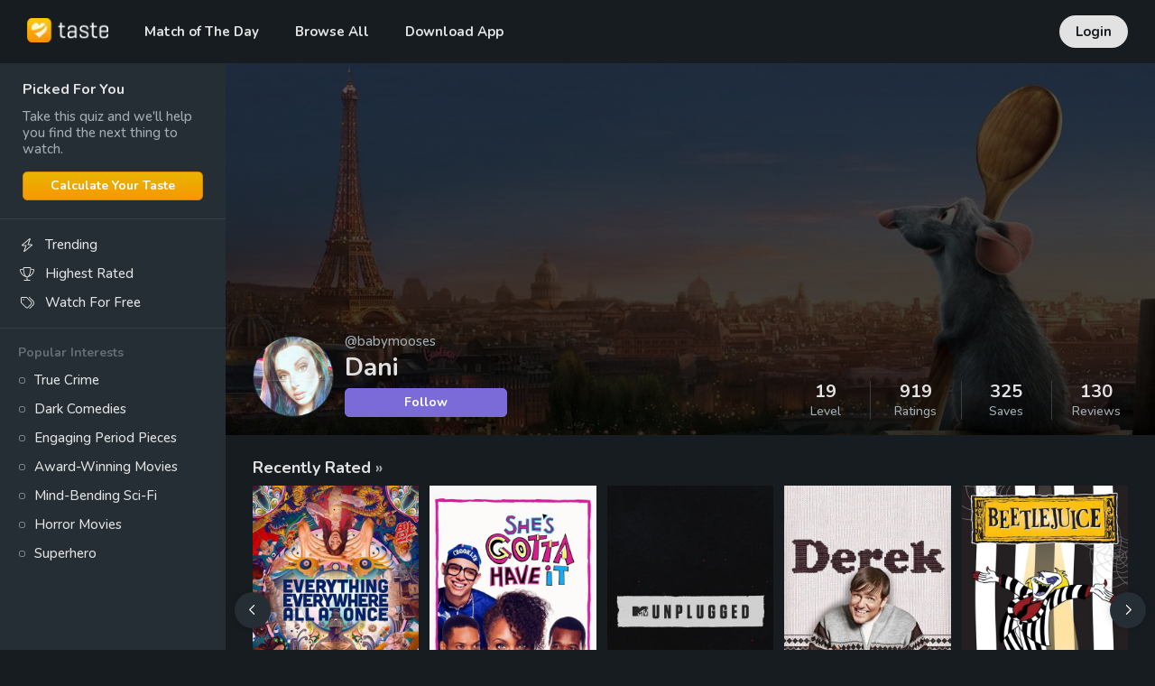

--- FILE ---
content_type: text/html; charset=utf-8
request_url: https://www.taste.io/users/babymooses
body_size: 45258
content:
<!DOCTYPE html><html lang="en"><head><meta charSet="utf-8"/><meta property="fb:app_id" content="112731412395918"/><meta property="og:url" content="https://www.taste.io"/><meta property="og:type" content="website"/><link rel="canonical" href="https://www.taste.io/users/babymooses"/><meta name="application-name" content="Taste"/><meta name="apple-mobile-web-app-capable" content="yes"/><meta name="apple-mobile-web-app-status-bar-style" content="default"/><meta name="apple-mobile-web-app-title" content="Taste"/><meta name="format-detection" content="telephone=no"/><meta name="mobile-web-app-capable" content="yes"/><meta name="theme-color" content="#171c21"/><meta name="apple-itunes-app" content="app-id=1361180197"/><meta name="al:ios:url" content="https://itunes.apple.com/us/app/taste-movie-recommendations/id1361180197?mt=8"/><meta name="al:ios:app_store_id" content="1361180197"/><meta name="al:ios:app_name" content="Taste"/><meta name="al:android:url" content="https://play.google.com/store/apps/details?id=com.tasteio"/><meta name="al:android:app_name" content="Taste"/><meta name="al:android:package" content="com.tasteio"/><meta name="al:web:url" content="https://www.taste.io"/><link rel="apple-touch-icon" sizes="180x180" href="/icons/apple-touch-icon.png"/><link rel="shortcut icon" href="/icons/favicon.ico"/><link rel="manifest" href="/manifest.json"/><meta name="viewport" content="width=device-width, initial-scale=1, minimum-scale=1, maximum-scale=5"/><link href="/opensearch" rel="search" title="Taste" type="application/opensearchdescription+xml"/><link href="ios-app://1361180197" rel="alternate"/><link href="android-app://com.tasteio" rel="alternate"/><title>Dani (@babymooses) - Taste</title><meta name="robots" content="index,follow"/><meta name="description" content="Dani (@babymooses) on Taste - 919 Ratings, 325 Saves, 130 Reviews, 0 Following - View Profile"/><meta property="og:title" content="Dani (@babymooses) - Taste"/><meta property="og:description" content="Dani (@babymooses) on Taste - 919 Ratings, 325 Saves, 130 Reviews, 0 Following - View Profile"/><script type="application/ld+json">{"@context":"https://schema.org","@type":"Organization","logo":"https://www.taste.io/icons/icon-512x512.png","url":"https://www.taste.io"}</script><script type="application/ld+json">{"@context":"https://schema.org","@type":"Corporation","@id":"https://www.taste.io","logo":"https://www.taste.io/icons/icon-512x512.png","legalName":"Taste Labs, Inc","name":"Taste","sameAs":["https://www.taste.io"],"url":"https://www.taste.io","address":{"@type":"PostalAddress","streetAddress":"833 Broadway, Second Floor","addressLocality":"New York","addressRegion":"NY","postalCode":"10003","addressCountry":"US"}}</script><meta name="next-head-count" content="34"/><link rel="preconnect" href="https://fonts.gstatic.com" crossorigin /><link rel="preload" href="/_next/static/css/29343847c877ddef.css" as="style"/><link rel="stylesheet" href="/_next/static/css/29343847c877ddef.css" data-n-g=""/><link rel="preload" href="/_next/static/css/783fe83502d21493.css" as="style"/><link rel="stylesheet" href="/_next/static/css/783fe83502d21493.css" data-n-p=""/><link rel="preload" href="/_next/static/css/3f8957956805adc4.css" as="style"/><link rel="stylesheet" href="/_next/static/css/3f8957956805adc4.css" data-n-p=""/><noscript data-n-css=""></noscript><script defer="" nomodule="" src="/_next/static/chunks/polyfills-c67a75d1b6f99dc8.js"></script><script src="/_next/static/chunks/webpack-7023a82ed90f79d0.js" defer=""></script><script src="/_next/static/chunks/framework-2114f3935436c3d0.js" defer=""></script><script src="/_next/static/chunks/main-343dd4df5856cd32.js" defer=""></script><script src="/_next/static/chunks/pages/_app-1d9dbf14e3ba8500.js" defer=""></script><script src="/_next/static/chunks/986-6adb6f6695c9d9e1.js" defer=""></script><script src="/_next/static/chunks/140-c549a68bf74faa89.js" defer=""></script><script src="/_next/static/chunks/9367-84fc219f663c7afd.js" defer=""></script><script src="/_next/static/chunks/952-182e0b83a48706ef.js" defer=""></script><script src="/_next/static/chunks/4567-b170987123013923.js" defer=""></script><script src="/_next/static/chunks/9059-1bda0a7928fbc5ce.js" defer=""></script><script src="/_next/static/chunks/6092-5a3b6c1db6a1e144.js" defer=""></script><script src="/_next/static/chunks/pages/users/%5Busername%5D-6eb62522624e5544.js" defer=""></script><script src="/_next/static/h06DaRSJjtrMLOLHsI46Q/_buildManifest.js" defer=""></script><script src="/_next/static/h06DaRSJjtrMLOLHsI46Q/_ssgManifest.js" defer=""></script><style id="__jsx-1582489140">#nprogress{pointer-events:none}#nprogress .bar{background:#89959b;position:fixed;z-index:9999;top:0;left:0;width:100%;height:2px}#nprogress .peg{display:block;position:absolute;right:0px;width:100px;height:100%;-webkit-box-shadow:0 0 10px #89959b,0 0 5px #89959b;-moz-box-shadow:0 0 10px #89959b,0 0 5px #89959b;box-shadow:0 0 10px #89959b,0 0 5px #89959b;opacity:1;-webkit-transform:rotate(3deg)translate(0px,-4px);-ms-transform:rotate(3deg)translate(0px,-4px);-moz-transform:rotate(3deg)translate(0px,-4px);-o-transform:rotate(3deg)translate(0px,-4px);transform:rotate(3deg)translate(0px,-4px)}#nprogress .spinner{display:block;position:fixed;z-index:1031;top:15px;right:15px}#nprogress .spinner-icon{width:18px;height:18px;-webkit-box-sizing:border-box;-moz-box-sizing:border-box;box-sizing:border-box;border:solid 2px transparent;border-top-color:#89959b;border-left-color:#89959b;-webkit-border-radius:50%;-moz-border-radius:50%;border-radius:50%;-webkit-animation:nprogresss-spinner 400ms linear infinite;-moz-animation:nprogress-spinner 400ms linear infinite;-o-animation:nprogress-spinner 400ms linear infinite;animation:nprogress-spinner 400ms linear infinite}.nprogress-custom-parent{overflow:hidden;position:relative}.nprogress-custom-parent #nprogress .spinner,.nprogress-custom-parent #nprogress .bar{position:absolute}@-webkit-keyframes nprogress-spinner{0%{-webkit-transform:rotate(0deg)}100%{-webkit-transform:rotate(360deg)}}@-webkit-keyframes nprogress-spinner{0%{-webkit-transform:rotate(0deg);transform:rotate(0deg)}100%{-webkit-transform:rotate(360deg);transform:rotate(360deg)}}@-moz-keyframes nprogress-spinner{0%{-moz-transform:rotate(0deg);transform:rotate(0deg)}100%{-moz-transform:rotate(360deg);transform:rotate(360deg)}}@-o-keyframes nprogress-spinner{0%{-o-transform:rotate(0deg);transform:rotate(0deg)}100%{-o-transform:rotate(360deg);transform:rotate(360deg)}}@keyframes nprogress-spinner{0%{-webkit-transform:rotate(0deg);-moz-transform:rotate(0deg);-o-transform:rotate(0deg);transform:rotate(0deg)}100%{-webkit-transform:rotate(360deg);-moz-transform:rotate(360deg);-o-transform:rotate(360deg);transform:rotate(360deg)}}</style><style data-href="https://fonts.googleapis.com/css2?family=Nunito:wght@500;700&display=swap">@font-face{font-family:'Nunito';font-style:normal;font-weight:500;font-display:swap;src:url(https://fonts.gstatic.com/l/font?kit=XRXI3I6Li01BKofiOc5wtlZ2di8HDIkhRTA&skey=27bb6aa8eea8a5e7&v=v32) format('woff')}@font-face{font-family:'Nunito';font-style:normal;font-weight:700;font-display:swap;src:url(https://fonts.gstatic.com/l/font?kit=XRXI3I6Li01BKofiOc5wtlZ2di8HDFwmRTA&skey=27bb6aa8eea8a5e7&v=v32) format('woff')}@font-face{font-family:'Nunito';font-style:normal;font-weight:500;font-display:swap;src:url(https://fonts.gstatic.com/s/nunito/v32/XRXV3I6Li01BKofIOOaBTMnFcQIG.woff2) format('woff2');unicode-range:U+0460-052F,U+1C80-1C8A,U+20B4,U+2DE0-2DFF,U+A640-A69F,U+FE2E-FE2F}@font-face{font-family:'Nunito';font-style:normal;font-weight:500;font-display:swap;src:url(https://fonts.gstatic.com/s/nunito/v32/XRXV3I6Li01BKofIMeaBTMnFcQIG.woff2) format('woff2');unicode-range:U+0301,U+0400-045F,U+0490-0491,U+04B0-04B1,U+2116}@font-face{font-family:'Nunito';font-style:normal;font-weight:500;font-display:swap;src:url(https://fonts.gstatic.com/s/nunito/v32/XRXV3I6Li01BKofIOuaBTMnFcQIG.woff2) format('woff2');unicode-range:U+0102-0103,U+0110-0111,U+0128-0129,U+0168-0169,U+01A0-01A1,U+01AF-01B0,U+0300-0301,U+0303-0304,U+0308-0309,U+0323,U+0329,U+1EA0-1EF9,U+20AB}@font-face{font-family:'Nunito';font-style:normal;font-weight:500;font-display:swap;src:url(https://fonts.gstatic.com/s/nunito/v32/XRXV3I6Li01BKofIO-aBTMnFcQIG.woff2) format('woff2');unicode-range:U+0100-02BA,U+02BD-02C5,U+02C7-02CC,U+02CE-02D7,U+02DD-02FF,U+0304,U+0308,U+0329,U+1D00-1DBF,U+1E00-1E9F,U+1EF2-1EFF,U+2020,U+20A0-20AB,U+20AD-20C0,U+2113,U+2C60-2C7F,U+A720-A7FF}@font-face{font-family:'Nunito';font-style:normal;font-weight:500;font-display:swap;src:url(https://fonts.gstatic.com/s/nunito/v32/XRXV3I6Li01BKofINeaBTMnFcQ.woff2) format('woff2');unicode-range:U+0000-00FF,U+0131,U+0152-0153,U+02BB-02BC,U+02C6,U+02DA,U+02DC,U+0304,U+0308,U+0329,U+2000-206F,U+20AC,U+2122,U+2191,U+2193,U+2212,U+2215,U+FEFF,U+FFFD}@font-face{font-family:'Nunito';font-style:normal;font-weight:700;font-display:swap;src:url(https://fonts.gstatic.com/s/nunito/v32/XRXV3I6Li01BKofIOOaBTMnFcQIG.woff2) format('woff2');unicode-range:U+0460-052F,U+1C80-1C8A,U+20B4,U+2DE0-2DFF,U+A640-A69F,U+FE2E-FE2F}@font-face{font-family:'Nunito';font-style:normal;font-weight:700;font-display:swap;src:url(https://fonts.gstatic.com/s/nunito/v32/XRXV3I6Li01BKofIMeaBTMnFcQIG.woff2) format('woff2');unicode-range:U+0301,U+0400-045F,U+0490-0491,U+04B0-04B1,U+2116}@font-face{font-family:'Nunito';font-style:normal;font-weight:700;font-display:swap;src:url(https://fonts.gstatic.com/s/nunito/v32/XRXV3I6Li01BKofIOuaBTMnFcQIG.woff2) format('woff2');unicode-range:U+0102-0103,U+0110-0111,U+0128-0129,U+0168-0169,U+01A0-01A1,U+01AF-01B0,U+0300-0301,U+0303-0304,U+0308-0309,U+0323,U+0329,U+1EA0-1EF9,U+20AB}@font-face{font-family:'Nunito';font-style:normal;font-weight:700;font-display:swap;src:url(https://fonts.gstatic.com/s/nunito/v32/XRXV3I6Li01BKofIO-aBTMnFcQIG.woff2) format('woff2');unicode-range:U+0100-02BA,U+02BD-02C5,U+02C7-02CC,U+02CE-02D7,U+02DD-02FF,U+0304,U+0308,U+0329,U+1D00-1DBF,U+1E00-1E9F,U+1EF2-1EFF,U+2020,U+20A0-20AB,U+20AD-20C0,U+2113,U+2C60-2C7F,U+A720-A7FF}@font-face{font-family:'Nunito';font-style:normal;font-weight:700;font-display:swap;src:url(https://fonts.gstatic.com/s/nunito/v32/XRXV3I6Li01BKofINeaBTMnFcQ.woff2) format('woff2');unicode-range:U+0000-00FF,U+0131,U+0152-0153,U+02BB-02BC,U+02C6,U+02DA,U+02DC,U+0304,U+0308,U+0329,U+2000-206F,U+20AC,U+2122,U+2191,U+2193,U+2212,U+2215,U+FEFF,U+FFFD}</style></head><body><div id="__next"><header class="styles_header__1Ps44"><div class="container"><div class="styles_inner__502LJ"><div class="styles_primary__6uzJD no-select"><div class="styles_logo__RM427"><a href="/"><img alt="Taste" loading="lazy" width="90" height="27" decoding="async" data-nimg="1" style="color:transparent" srcSet="/_next/image?url=%2Fimages%2Flogo-light.png&amp;w=96&amp;q=75 1x, /_next/image?url=%2Fimages%2Flogo-light.png&amp;w=256&amp;q=75 2x" src="/_next/image?url=%2Fimages%2Flogo-light.png&amp;w=256&amp;q=75"/><div class="styles_cover__MX_7_"></div></a></div><div class="styles_menu__XWDry"><span class="styles_item__a5ltm"><a class="" href="/">Match of The Day</a></span><span class="styles_item__a5ltm"><div class="styles_dropdown__iURFm styles_profile__H_CJa"><a class="" href="/explore">Browse All</a></div></span><span class="styles_item__a5ltm"><a class="" href="/download-app">Download App</a></span></div></div><div class="styles_login__hvaFx no-select"><a href="/login">Login</a></div><div class="styles_burger__m6c7z" aria-hidden="true"><input type="checkbox"/><span></span><span></span><span></span><span></span><div class="styles_burgerMenu__sEU92"><div class="styles_burgerMenuContainer__Z_juc"><div class="styles_mobile_list_menu__B37Zm"><a href="/">Match of The Day</a><a href="/explore">Browse All</a><a href="/download-app">Download App</a></div><div class="styles_mobile_secondary_menu__SPL7l"><div>Browse</div><a href="/browse/trending">Trending</a><a href="/browse/highest-rated">Highest Rated</a><a href="/browse/hidden-gems">Hidden Gems</a><a href="/browse/classics">Classics</a><a href="/users/me/saved">Saved</a></div><div class="styles_mobile_secondary_menu__SPL7l"><div>Popular Interests</div><a href="/browse/true-crime">True Crime</a><a href="/browse/dark-comedies">Dark Comedies</a><a href="/browse/engaging-period-pieces">Engaging Period Pieces</a><a href="/browse/award-winning-movies">Award-Winning Movies</a><a href="/browse/mind-bending-sci-fi">Mind-Bending Sci-Fi</a><a href="/browse/horror">Horror Movies</a><a href="/browse/superhero">Superhero</a></div><div class="styles_mobile_secondary_menu__SPL7l"><div>Company</div><a href="/about">About</a><a href="/about#faq">FAQ</a><a href="/press">Press</a><a href="https://blog.taste.io" target="_blank" rel="noreferrer">Blog</a><a href="https://www.facebook.com/thetasteapp" target="_blank" rel="noreferrer">Contact</a><a href="https://www.linkedin.com/company/taste-labs/jobs" target="_blank" rel="noreferrer">Jobs</a></div><div class="styles_mobile_secondary_menu__SPL7l"><a href="/login">Login</a></div></div></div></div></div></div></header><div class="styles_spacer__q2RiW"></div><div id="page" class="styles_wrapper__asUeu"><div class="container sidebar"><div class="styles_container__3saFw"><div class="styles_sidebar__0tETR"></div><div id="main" class="styles_main__c9OKq"><div><div><div class="styles_container__xg62_ undefined"><div class="styles_backdrop__Ezcbc"><div class="styles_backdropInner__UYIv_"><div><img alt="Dani" loading="lazy" decoding="async" data-nimg="fill" style="position:absolute;height:100%;width:100%;left:0;top:0;right:0;bottom:0;object-fit:cover;object-position:center;color:transparent" src="https://image.tmdb.org/t/p/w1280/xgDj56UWyeWQcxQ44f5A3RTWuSs.jpg"/></div></div></div><div class="styles_content__rU5BI styles_featured__WT0he"><div class="styles_contentFeatured__uhGlf page-container"><div class="styles_contentInner__hHj7r"><div class="styles_body__sjVFe"><div class="styles_avatar__eqx8m styles_featured__WT0he"><img alt="Dani" loading="lazy" width="90" height="90" decoding="async" data-nimg="1" style="color:transparent" src="https://static.taste.io/images/user/profile/7d24e910-0099-11ec-b407-ef0366fc79da/VXQQzwQwkhHpjZzdfxiaO1HyIVWL6zIA.jpg"/></div><div class="styles_bodyInner__OghOF"><div class="styles_heading__t8vlJ"><span>@babymooses</span></div><h1 class="styles_title__X7UZ_">Dani</h1><div class="styles_controls__wwojh"><button type="button" class="styles_button__YDNft styles_feature__kt43H styles_block__gBCio no-select">Follow</button></div></div></div><div class="styles_actions__hjlJt styles_desktop__wkbdc"><div class="styles_action__RH9gY styles_inactive__bm7xr"><div class="styles_count__uxapl">19</div><div class="styles_label__4Ek3m">Level</div></div><a class="styles_action__RH9gY" href="/users/babymooses/ratings"><div class="styles_count__uxapl">919</div><div class="styles_label__4Ek3m">Ratings</div></a><a class="styles_action__RH9gY" href="/users/babymooses/saved"><div class="styles_count__uxapl">325</div><div class="styles_label__4Ek3m">Saves</div></a><a class="styles_action__RH9gY" href="/users/babymooses/reactions"><div class="styles_count__uxapl">130</div><div class="styles_label__4Ek3m">Reviews</div></a></div></div></div></div></div><div class="styles_actions__hjlJt styles_mobile__WA9c9"><div class="styles_action__RH9gY styles_inactive__bm7xr"><div class="styles_count__uxapl">19</div><div class="styles_label__4Ek3m">Level</div></div><a class="styles_action__RH9gY" href="/users/babymooses/ratings"><div class="styles_count__uxapl">919</div><div class="styles_label__4Ek3m">Ratings</div></a><a class="styles_action__RH9gY" href="/users/babymooses/saved"><div class="styles_count__uxapl">325</div><div class="styles_label__4Ek3m">Saves</div></a><a class="styles_action__RH9gY" href="/users/babymooses/reactions"><div class="styles_count__uxapl">130</div><div class="styles_label__4Ek3m">Reviews</div></a></div><div class="page-container"><div class="styles_title__SSdze styles_small__sqwnk"><a href="/users/babymooses/ratings"><h2>Recently Rated<!-- --> <span class="text-muted"> »</span></h2></a></div><div id="ratings" class="styles_items__yep4y"><div class="swiper"><div class="swiper-wrapper"><div class="swiper-slide"><div class="styles_item__sr638"><a href="/movies/everything-everywhere-all-at-once"><div class="styles_poster__cjtGL"><img alt="Everything Everywhere All at Once" loading="lazy" decoding="async" data-nimg="fill" style="position:absolute;height:100%;width:100%;left:0;top:0;right:0;bottom:0;object-fit:cover;object-position:center;color:transparent" src="https://image.tmdb.org/t/p/w500/u68AjlvlutfEIcpmbYpKcdi09ut.jpg"/></div></a></div></div><div class="swiper-slide"><div class="styles_item__sr638"><a href="/tv/she-s-gotta-have-it"><div class="styles_poster__cjtGL"><img alt="She&#x27;s Gotta Have It" loading="lazy" decoding="async" data-nimg="fill" style="position:absolute;height:100%;width:100%;left:0;top:0;right:0;bottom:0;object-fit:cover;object-position:center;color:transparent" src="https://image.tmdb.org/t/p/w500/fcbZ94T3eySDCMAlVfe3s69LiDJ.jpg"/></div></a></div></div><div class="swiper-slide"><div class="styles_item__sr638"><a href="/tv/mtv-unplugged"><div class="styles_poster__cjtGL"><img alt="MTV Unplugged" loading="lazy" decoding="async" data-nimg="fill" style="position:absolute;height:100%;width:100%;left:0;top:0;right:0;bottom:0;object-fit:cover;object-position:center;color:transparent" src="https://image.tmdb.org/t/p/w500/wq1XgtmQbhMax38ZHxLeqSxayGx.jpg"/></div></a></div></div><div class="swiper-slide"><div class="styles_item__sr638"><a href="/tv/derek"><div class="styles_poster__cjtGL"><img alt="Derek" loading="lazy" decoding="async" data-nimg="fill" style="position:absolute;height:100%;width:100%;left:0;top:0;right:0;bottom:0;object-fit:cover;object-position:center;color:transparent" src="https://image.tmdb.org/t/p/w500/nfcvAjfV4u6uFtrA9X55nyJjrN7.jpg"/></div></a></div></div><div class="swiper-slide"><div class="styles_item__sr638"><a href="/tv/beetlejuice"><div class="styles_poster__cjtGL"><img alt="Beetlejuice" loading="lazy" decoding="async" data-nimg="fill" style="position:absolute;height:100%;width:100%;left:0;top:0;right:0;bottom:0;object-fit:cover;object-position:center;color:transparent" src="https://image.tmdb.org/t/p/w500/6KZUc5WlukYvlixgNYJaFXzgdkv.jpg"/></div></a></div></div><div class="swiper-slide"><div class="styles_item__sr638"><a href="/movies/party-monster-2003-S1EAgVd7hmM"><div class="styles_poster__cjtGL"><img alt="Party Monster" loading="lazy" decoding="async" data-nimg="fill" style="position:absolute;height:100%;width:100%;left:0;top:0;right:0;bottom:0;object-fit:cover;object-position:center;color:transparent" src="https://image.tmdb.org/t/p/w500/4DVWGtV1OA3W8kZxiimdNsepS6O.jpg"/></div></a></div></div><div class="swiper-slide"><div class="styles_item__sr638"><a href="/movies/unbreakable-kimmy-schmidt-kimmy-vs-the-reverend"><div class="styles_poster__cjtGL"><img alt="Unbreakable Kimmy Schmidt: Kimmy vs. the Reverend" loading="lazy" decoding="async" data-nimg="fill" style="position:absolute;height:100%;width:100%;left:0;top:0;right:0;bottom:0;object-fit:cover;object-position:center;color:transparent" src="https://image.tmdb.org/t/p/w500/3lOYicrgvA6982iVUpD9860qf7X.jpg"/></div></a></div></div><div class="swiper-slide"><div class="styles_item__sr638"><a href="/movies/cave-of-forgotten-dreams-2010-SJ4Elydm2mM"><div class="styles_poster__cjtGL"><img alt="Cave of Forgotten Dreams" loading="lazy" decoding="async" data-nimg="fill" style="position:absolute;height:100%;width:100%;left:0;top:0;right:0;bottom:0;object-fit:cover;object-position:center;color:transparent" src="https://image.tmdb.org/t/p/w500/7qBfQ2x3FnbB7uRaHQOBjfWFBpc.jpg"/></div></a></div></div><div class="swiper-slide"><div class="styles_item__sr638"><a href="/tv/are-you-afraid-of-the-dark"><div class="styles_poster__cjtGL"><img alt="Are You Afraid of the Dark?" loading="lazy" decoding="async" data-nimg="fill" style="position:absolute;height:100%;width:100%;left:0;top:0;right:0;bottom:0;object-fit:cover;object-position:center;color:transparent" src="https://image.tmdb.org/t/p/w500/2qdoOexi0Slgma5QyrQYf0pkbNB.jpg"/></div></a></div></div><div class="swiper-slide"><div class="styles_item__sr638"><a href="/tv/drawn-together"><div class="styles_poster__cjtGL"><img alt="Drawn Together" loading="lazy" decoding="async" data-nimg="fill" style="position:absolute;height:100%;width:100%;left:0;top:0;right:0;bottom:0;object-fit:cover;object-position:center;color:transparent" src="https://image.tmdb.org/t/p/w500/miR4eeKov9Mc10HNp0FUIgMzhwY.jpg"/></div></a></div></div></div></div><div class="styles_navLeft__Pla0u" style="height:0"><button type="button" class="prev" aria-label="Prev"><svg aria-hidden="true" focusable="false" data-prefix="far" data-icon="chevron-left" class="svg-inline--fa fa-chevron-left " role="img" xmlns="http://www.w3.org/2000/svg" viewBox="0 0 320 512"><path fill="currentColor" d="M15 239c-9.4 9.4-9.4 24.6 0 33.9L207 465c9.4 9.4 24.6 9.4 33.9 0s9.4-24.6 0-33.9L65.9 256 241 81c9.4-9.4 9.4-24.6 0-33.9s-24.6-9.4-33.9 0L15 239z"></path></svg></button></div><div class="styles_navRight__yBe0t" style="height:0"><button type="button" class="next" aria-label="Next"><svg aria-hidden="true" focusable="false" data-prefix="far" data-icon="chevron-right" class="svg-inline--fa fa-chevron-right " role="img" xmlns="http://www.w3.org/2000/svg" viewBox="0 0 320 512"><path fill="currentColor" d="M305 239c9.4 9.4 9.4 24.6 0 33.9L113 465c-9.4 9.4-24.6 9.4-33.9 0s-9.4-24.6 0-33.9l175-175L79 81c-9.4-9.4-9.4-24.6 0-33.9s24.6-9.4 33.9 0L305 239z"></path></svg></button></div></div></div><div class="page-container"><div class="styles_title__SSdze styles_small__sqwnk"><a href="/users/babymooses/saved"><h2>Recently Saved<!-- --> <span class="text-muted"> »</span></h2></a></div><div id="saves" class="styles_items__yep4y"><div class="swiper"><div class="swiper-wrapper"><div class="swiper-slide"><div class="styles_item__sr638"><a href="/movies/the-lost-city"><div class="styles_poster__cjtGL"><img alt="The Lost City" loading="lazy" decoding="async" data-nimg="fill" style="position:absolute;height:100%;width:100%;left:0;top:0;right:0;bottom:0;object-fit:cover;object-position:center;color:transparent" src="https://image.tmdb.org/t/p/w500/rnheO8cFvCYcmZsDrBoabJbKLFE.jpg"/></div></a></div></div><div class="swiper-slide"><div class="styles_item__sr638"><a href="/tv/heartstopper"><div class="styles_poster__cjtGL"><img alt="Heartstopper" loading="lazy" decoding="async" data-nimg="fill" style="position:absolute;height:100%;width:100%;left:0;top:0;right:0;bottom:0;object-fit:cover;object-position:center;color:transparent" src="https://image.tmdb.org/t/p/w500/dQc0QbDiHjGmWxTfKtBgYtS4bj5.jpg"/></div></a></div></div><div class="swiper-slide"><div class="styles_item__sr638"><a href="/movies/elizabeth-the-golden-age-2007-S1vLbGu7hmz"><div class="styles_poster__cjtGL"><img alt="Elizabeth: The Golden Age" loading="lazy" decoding="async" data-nimg="fill" style="position:absolute;height:100%;width:100%;left:0;top:0;right:0;bottom:0;object-fit:cover;object-position:center;color:transparent" src="https://image.tmdb.org/t/p/w500/3bL6lLd6cyQ4JNT4ucqm4PICIVs.jpg"/></div></a></div></div><div class="swiper-slide"><div class="styles_item__sr638"><a href="/movies/whip-it-2009-rJx2ZL_mhQM"><div class="styles_poster__cjtGL"><img alt="Whip It" loading="lazy" decoding="async" data-nimg="fill" style="position:absolute;height:100%;width:100%;left:0;top:0;right:0;bottom:0;object-fit:cover;object-position:center;color:transparent" src="https://image.tmdb.org/t/p/w500/iRUviw0Dxs0FZI1IcSDYFX02i8s.jpg"/></div></a></div></div><div class="swiper-slide"><div class="styles_item__sr638"><a href="/movies/fried-green-tomatoes-1991-SyESmOm3Xz"><div class="styles_poster__cjtGL"><img alt="Fried Green Tomatoes" loading="lazy" decoding="async" data-nimg="fill" style="position:absolute;height:100%;width:100%;left:0;top:0;right:0;bottom:0;object-fit:cover;object-position:center;color:transparent" src="https://image.tmdb.org/t/p/w500/g71l1vbJwyAAYk8zKCkIQQ58qcb.jpg"/></div></a></div></div><div class="swiper-slide"><div class="styles_item__sr638"><a href="/movies/wild-2014-r1A3WId73XM"><div class="styles_poster__cjtGL"><img alt="Wild" loading="lazy" decoding="async" data-nimg="fill" style="position:absolute;height:100%;width:100%;left:0;top:0;right:0;bottom:0;object-fit:cover;object-position:center;color:transparent" src="https://image.tmdb.org/t/p/w500/ohhWI4Xwf4m4HjbQiIkyAhLekUy.jpg"/></div></a></div></div><div class="swiper-slide"><div class="styles_item__sr638"><a href="/tv/chewing-gum"><div class="styles_poster__cjtGL"><img alt="Chewing Gum" loading="lazy" decoding="async" data-nimg="fill" style="position:absolute;height:100%;width:100%;left:0;top:0;right:0;bottom:0;object-fit:cover;object-position:center;color:transparent" src="https://image.tmdb.org/t/p/w500/g7K7IrHzfCMbvJDahkymKugyfuZ.jpg"/></div></a></div></div><div class="swiper-slide"><div class="styles_item__sr638"><a href="/tv/captain-planet-and-the-planeteers"><div class="styles_poster__cjtGL"><img alt="Captain Planet and the Planeteers" loading="lazy" decoding="async" data-nimg="fill" style="position:absolute;height:100%;width:100%;left:0;top:0;right:0;bottom:0;object-fit:cover;object-position:center;color:transparent" src="https://image.tmdb.org/t/p/w500/dYHburcl1LKnUQrmB7BOUpOiHx.jpg"/></div></a></div></div><div class="swiper-slide"><div class="styles_item__sr638"><a href="/movies/david-cross-making-america-great-again-2016-S1ZrTADJsW"><div class="styles_poster__cjtGL"><img alt="David Cross: Making America Great Again" loading="lazy" decoding="async" data-nimg="fill" style="position:absolute;height:100%;width:100%;left:0;top:0;right:0;bottom:0;object-fit:cover;object-position:center;color:transparent" src="https://image.tmdb.org/t/p/w500/56PQtVg4SGhttbMBPHJobCWQEXJ.jpg"/></div></a></div></div><div class="swiper-slide"><div class="styles_item__sr638"><a href="/movies/dune"><div class="styles_poster__cjtGL"><img alt="Dune" loading="lazy" decoding="async" data-nimg="fill" style="position:absolute;height:100%;width:100%;left:0;top:0;right:0;bottom:0;object-fit:cover;object-position:center;color:transparent" src="https://image.tmdb.org/t/p/w500/d5NXSklXo0qyIYkgV94XAgMIckC.jpg"/></div></a></div></div></div></div><div class="styles_navLeft__Pla0u" style="height:0"><button type="button" class="prev" aria-label="Prev"><svg aria-hidden="true" focusable="false" data-prefix="far" data-icon="chevron-left" class="svg-inline--fa fa-chevron-left " role="img" xmlns="http://www.w3.org/2000/svg" viewBox="0 0 320 512"><path fill="currentColor" d="M15 239c-9.4 9.4-9.4 24.6 0 33.9L207 465c9.4 9.4 24.6 9.4 33.9 0s9.4-24.6 0-33.9L65.9 256 241 81c9.4-9.4 9.4-24.6 0-33.9s-24.6-9.4-33.9 0L15 239z"></path></svg></button></div><div class="styles_navRight__yBe0t" style="height:0"><button type="button" class="next" aria-label="Next"><svg aria-hidden="true" focusable="false" data-prefix="far" data-icon="chevron-right" class="svg-inline--fa fa-chevron-right " role="img" xmlns="http://www.w3.org/2000/svg" viewBox="0 0 320 512"><path fill="currentColor" d="M305 239c9.4 9.4 9.4 24.6 0 33.9L113 465c-9.4 9.4-24.6 9.4-33.9 0s-9.4-24.6 0-33.9l175-175L79 81c-9.4-9.4-9.4-24.6 0-33.9s24.6-9.4 33.9 0L305 239z"></path></svg></button></div></div></div><div class="page-container"><div class="styles_title__SSdze styles_small__sqwnk"><h2>Overview</h2></div><div class="styles_container__lhW9U"><div class="styles_ratings__mwNVU"><div class="styles_bars__AQ4kz"><a class="styles_bar__f_AGl" href="/users/babymooses/ratings?rating=1"><div class="styles_fill__g_hsy" style="background-color:#869fb4;height:3.179824561403509%"><div class="styles_count__sL4Ao" style="color:#869fb4">29</div><div class="styles_label__vsnG2" style="color:#869fb4">Awful</div></div></a><a class="styles_bar__f_AGl" href="/users/babymooses/ratings?rating=2"><div class="styles_fill__g_hsy" style="background-color:#99896d;height:10.964912280701753%"><div class="styles_count__sL4Ao" style="color:#99896d">100</div><div class="styles_label__vsnG2" style="color:#99896d">Meh</div></div></a><a class="styles_bar__f_AGl" href="/users/babymooses/ratings?rating=3"><div class="styles_fill__g_hsy" style="background-color:#f9a11b;height:33.55263157894737%"><div class="styles_count__sL4Ao" style="color:#f9a11b">306</div><div class="styles_label__vsnG2" style="color:#f9a11b">Good</div></div></a><a class="styles_bar__f_AGl" href="/users/babymooses/ratings?rating=4"><div class="styles_fill__g_hsy" style="background-color:#f26522;height:52.30263157894737%"><div class="styles_count__sL4Ao" style="color:#f26522">477</div><div class="styles_label__vsnG2" style="color:#f26522">Amazing</div></div></a></div></div><div class="styles_stats__31JKH"><div class="styles_item__SVXjk"><h4>919 Ratings</h4><h6>685 Movies, 234 Shows</h6></div><div class="styles_item__SVXjk"><h4>495 Attributes</h4><h6>10% completed</h6></div><div class="styles_item__SVXjk"><h4>1207 hours watched</h4><h6>1 months, 19 days</h6></div></div></div></div><div class="page-container"><div class="styles_title__SSdze styles_small__sqwnk"><h2>Favorite Directors</h2></div><div id="favoriteDirectors" class="styles_items__yep4y"><div class="swiper"><div class="swiper-wrapper"><div class="swiper-slide"><div class="styles_item__sr638"><a href="/people/sylvester-stallone-BJ5UIxO6_"><div class="styles_poster__cjtGL"><img alt="Sylvester Stallone" loading="lazy" decoding="async" data-nimg="fill" style="position:absolute;height:100%;width:100%;left:0;top:0;right:0;bottom:0;object-fit:cover;object-position:center;color:transparent" src="https://image.tmdb.org/t/p/w185/qDRGPAcQoW8Wuig9bvoLpHwf1gU.jpg"/></div></a></div></div><div class="swiper-slide"><div class="styles_item__sr638"><a href="/people/wolfgang-reitherman-Sykx9xvtp_"><div class="styles_poster__cjtGL"><img alt="Wolfgang Reitherman" loading="lazy" decoding="async" data-nimg="fill" style="position:absolute;height:100%;width:100%;left:0;top:0;right:0;bottom:0;object-fit:cover;object-position:center;color:transparent" src="https://image.tmdb.org/t/p/w185/9oZo3KzZKQTgAwCd1POuYZINJ1u.jpg"/></div></a></div></div><div class="swiper-slide"><div class="styles_item__sr638"><a href="/people/hayao-miyazaki-GSnVA6QYMB"><div class="styles_poster__cjtGL"><img alt="Hayao Miyazaki" loading="lazy" decoding="async" data-nimg="fill" style="position:absolute;height:100%;width:100%;left:0;top:0;right:0;bottom:0;object-fit:cover;object-position:center;color:transparent" src="https://image.tmdb.org/t/p/w185/1OBQPIwR88n49oAEzk47k0fhhOV.jpg"/></div></a></div></div><div class="swiper-slide"><div class="styles_item__sr638"><a href="/people/brad-bird-S1JliLCdpu"><div class="styles_poster__cjtGL"><img alt="Brad Bird" loading="lazy" decoding="async" data-nimg="fill" style="position:absolute;height:100%;width:100%;left:0;top:0;right:0;bottom:0;object-fit:cover;object-position:center;color:transparent" src="https://image.tmdb.org/t/p/w185/ZX1hAfWK1zslpB6ifwgDP2uBqn.jpg"/></div></a></div></div><div class="swiper-slide"><div class="styles_item__sr638"><a href="/people/ron-clements-HyrJIPOTu"><div class="styles_poster__cjtGL"><img alt="Ron Clements" loading="lazy" decoding="async" data-nimg="fill" style="position:absolute;height:100%;width:100%;left:0;top:0;right:0;bottom:0;object-fit:cover;object-position:center;color:transparent" src="https://image.tmdb.org/t/p/w185/u9k9yg2EGlDsxYo3ehf35yRUfcD.jpg"/></div></a></div></div><div class="swiper-slide"><div class="styles_item__sr638"><a href="/people/john-musker-HyUJLP_pO"><div class="styles_poster__cjtGL"><img alt="John Musker" loading="lazy" decoding="async" data-nimg="fill" style="position:absolute;height:100%;width:100%;left:0;top:0;right:0;bottom:0;object-fit:cover;object-position:center;color:transparent" src="https://image.tmdb.org/t/p/w185/vSn1d9JpEpECu9cQbRGTFWZdLhA.jpg"/></div></a></div></div><div class="swiper-slide"><div class="styles_item__sr638"><a href="/people/quentin-tarantino-rJRfFv_pO"><div class="styles_poster__cjtGL"><img alt="Quentin Tarantino" loading="lazy" decoding="async" data-nimg="fill" style="position:absolute;height:100%;width:100%;left:0;top:0;right:0;bottom:0;object-fit:cover;object-position:center;color:transparent" src="https://image.tmdb.org/t/p/w185/1gjcpAa99FAOWGnrUvHEXXsRs7o.jpg"/></div></a></div></div><div class="swiper-slide"><div class="styles_item__sr638"><a href="/people/david-yates-rJVhZQqpu"><div class="styles_poster__cjtGL"><img alt="David Yates" loading="lazy" decoding="async" data-nimg="fill" style="position:absolute;height:100%;width:100%;left:0;top:0;right:0;bottom:0;object-fit:cover;object-position:center;color:transparent" src="https://image.tmdb.org/t/p/w185/hAHOxR0NK4cZDumqNIpDoEdGVAh.jpg"/></div></a></div></div><div class="swiper-slide"><div class="styles_item__sr638"><a href="/people/kevin-smith-r1ojpWOTu"><div class="styles_poster__cjtGL"><img alt="Kevin Smith" loading="lazy" decoding="async" data-nimg="fill" style="position:absolute;height:100%;width:100%;left:0;top:0;right:0;bottom:0;object-fit:cover;object-position:center;color:transparent" src="https://image.tmdb.org/t/p/w185/r3f3qyD6pPGUKHMAZbqQf8IhclX.jpg"/></div></a></div></div><div class="swiper-slide"><div class="styles_item__sr638"><a href="/people/wes-anderson-ByWTTx_TO"><div class="styles_poster__cjtGL"><img alt="Wes Anderson" loading="lazy" decoding="async" data-nimg="fill" style="position:absolute;height:100%;width:100%;left:0;top:0;right:0;bottom:0;object-fit:cover;object-position:center;color:transparent" src="https://image.tmdb.org/t/p/w185/b1LH059EGnU01rsZwcqYzNjY7w9.jpg"/></div></a></div></div></div></div><div class="styles_navLeft__Pla0u" style="height:0"><button type="button" class="prev" aria-label="Prev"><svg aria-hidden="true" focusable="false" data-prefix="far" data-icon="chevron-left" class="svg-inline--fa fa-chevron-left " role="img" xmlns="http://www.w3.org/2000/svg" viewBox="0 0 320 512"><path fill="currentColor" d="M15 239c-9.4 9.4-9.4 24.6 0 33.9L207 465c9.4 9.4 24.6 9.4 33.9 0s9.4-24.6 0-33.9L65.9 256 241 81c9.4-9.4 9.4-24.6 0-33.9s-24.6-9.4-33.9 0L15 239z"></path></svg></button></div><div class="styles_navRight__yBe0t" style="height:0"><button type="button" class="next" aria-label="Next"><svg aria-hidden="true" focusable="false" data-prefix="far" data-icon="chevron-right" class="svg-inline--fa fa-chevron-right " role="img" xmlns="http://www.w3.org/2000/svg" viewBox="0 0 320 512"><path fill="currentColor" d="M305 239c9.4 9.4 9.4 24.6 0 33.9L113 465c-9.4 9.4-24.6 9.4-33.9 0s-9.4-24.6 0-33.9l175-175L79 81c-9.4-9.4-9.4-24.6 0-33.9s24.6-9.4 33.9 0L305 239z"></path></svg></button></div></div></div><div class="page-container"><div class="styles_title__SSdze styles_small__sqwnk"><h2>Ratings By Year</h2></div><div class="styles_container__tS_nq"><div class="styles_controls__wfrfM"><button type="button" class="styles_button__YDNft styles_secondary__gg_KY no-select">Zoom Out</button></div><div class="styles_bars__EbB0S"><div class="styles_bar__heCab"><div class="styles_fill__iSJaQ" style="height:7.317073170731707%"><div class="styles_count__tg0Nt">3</div></div><div class="styles_year__Ip_ra">1979</div></div><div class="styles_bar__heCab styles_show__Tfwh7"><div class="styles_fill__iSJaQ" style="height:7.317073170731707%"><div class="styles_count__tg0Nt">3</div></div><div class="styles_year__Ip_ra">1980</div></div><div class="styles_bar__heCab"><div class="styles_fill__iSJaQ" style="height:2.4390243902439024%"><div class="styles_count__tg0Nt">1</div></div><div class="styles_year__Ip_ra">1981</div></div><div class="styles_bar__heCab"><div class="styles_fill__iSJaQ" style="height:14.634146341463413%"><div class="styles_count__tg0Nt">6</div></div><div class="styles_year__Ip_ra">1982</div></div><div class="styles_bar__heCab"><div class="styles_fill__iSJaQ" style="height:9.75609756097561%"><div class="styles_count__tg0Nt">4</div></div><div class="styles_year__Ip_ra">1983</div></div><div class="styles_bar__heCab"><div class="styles_fill__iSJaQ" style="height:14.634146341463413%"><div class="styles_count__tg0Nt">6</div></div><div class="styles_year__Ip_ra">1984</div></div><div class="styles_bar__heCab"><div class="styles_fill__iSJaQ" style="height:9.75609756097561%"><div class="styles_count__tg0Nt">4</div></div><div class="styles_year__Ip_ra">1985</div></div><div class="styles_bar__heCab"><div class="styles_fill__iSJaQ" style="height:7.317073170731707%"><div class="styles_count__tg0Nt">3</div></div><div class="styles_year__Ip_ra">1986</div></div><div class="styles_bar__heCab"><div class="styles_fill__iSJaQ" style="height:12.195121951219512%"><div class="styles_count__tg0Nt">5</div></div><div class="styles_year__Ip_ra">1987</div></div><div class="styles_bar__heCab"><div class="styles_fill__iSJaQ" style="height:14.634146341463413%"><div class="styles_count__tg0Nt">6</div></div><div class="styles_year__Ip_ra">1988</div></div><div class="styles_bar__heCab"><div class="styles_fill__iSJaQ" style="height:19.51219512195122%"><div class="styles_count__tg0Nt">8</div></div><div class="styles_year__Ip_ra">1989</div></div><div class="styles_bar__heCab styles_show__Tfwh7"><div class="styles_fill__iSJaQ" style="height:19.51219512195122%"><div class="styles_count__tg0Nt">8</div></div><div class="styles_year__Ip_ra">1990</div></div><div class="styles_bar__heCab"><div class="styles_fill__iSJaQ" style="height:12.195121951219512%"><div class="styles_count__tg0Nt">5</div></div><div class="styles_year__Ip_ra">1991</div></div><div class="styles_bar__heCab"><div class="styles_fill__iSJaQ" style="height:12.195121951219512%"><div class="styles_count__tg0Nt">5</div></div><div class="styles_year__Ip_ra">1992</div></div><div class="styles_bar__heCab"><div class="styles_fill__iSJaQ" style="height:26.82926829268293%"><div class="styles_count__tg0Nt">11</div></div><div class="styles_year__Ip_ra">1993</div></div><div class="styles_bar__heCab"><div class="styles_fill__iSJaQ" style="height:24.390243902439025%"><div class="styles_count__tg0Nt">10</div></div><div class="styles_year__Ip_ra">1994</div></div><div class="styles_bar__heCab"><div class="styles_fill__iSJaQ" style="height:34.146341463414636%"><div class="styles_count__tg0Nt">14</div></div><div class="styles_year__Ip_ra">1995</div></div><div class="styles_bar__heCab"><div class="styles_fill__iSJaQ" style="height:26.82926829268293%"><div class="styles_count__tg0Nt">11</div></div><div class="styles_year__Ip_ra">1996</div></div><div class="styles_bar__heCab"><div class="styles_fill__iSJaQ" style="height:39.02439024390244%"><div class="styles_count__tg0Nt">16</div></div><div class="styles_year__Ip_ra">1997</div></div><div class="styles_bar__heCab"><div class="styles_fill__iSJaQ" style="height:43.90243902439025%"><div class="styles_count__tg0Nt">18</div></div><div class="styles_year__Ip_ra">1998</div></div><div class="styles_bar__heCab"><div class="styles_fill__iSJaQ" style="height:58.536585365853654%"><div class="styles_count__tg0Nt">24</div></div><div class="styles_year__Ip_ra">1999</div></div><div class="styles_bar__heCab styles_show__Tfwh7"><div class="styles_fill__iSJaQ" style="height:41.46341463414634%"><div class="styles_count__tg0Nt">17</div></div><div class="styles_year__Ip_ra">2000</div></div><div class="styles_bar__heCab"><div class="styles_fill__iSJaQ" style="height:68.29268292682927%"><div class="styles_count__tg0Nt">28</div></div><div class="styles_year__Ip_ra">2001</div></div><div class="styles_bar__heCab"><div class="styles_fill__iSJaQ" style="height:63.41463414634146%"><div class="styles_count__tg0Nt">26</div></div><div class="styles_year__Ip_ra">2002</div></div><div class="styles_bar__heCab"><div class="styles_fill__iSJaQ" style="height:60.97560975609756%"><div class="styles_count__tg0Nt">25</div></div><div class="styles_year__Ip_ra">2003</div></div><div class="styles_bar__heCab"><div class="styles_fill__iSJaQ" style="height:100%"><div class="styles_count__tg0Nt">41</div></div><div class="styles_year__Ip_ra">2004</div></div><div class="styles_bar__heCab"><div class="styles_fill__iSJaQ" style="height:56.09756097560976%"><div class="styles_count__tg0Nt">23</div></div><div class="styles_year__Ip_ra">2005</div></div><div class="styles_bar__heCab"><div class="styles_fill__iSJaQ" style="height:63.41463414634146%"><div class="styles_count__tg0Nt">26</div></div><div class="styles_year__Ip_ra">2006</div></div><div class="styles_bar__heCab"><div class="styles_fill__iSJaQ" style="height:78.04878048780488%"><div class="styles_count__tg0Nt">32</div></div><div class="styles_year__Ip_ra">2007</div></div><div class="styles_bar__heCab"><div class="styles_fill__iSJaQ" style="height:56.09756097560976%"><div class="styles_count__tg0Nt">23</div></div><div class="styles_year__Ip_ra">2008</div></div><div class="styles_bar__heCab"><div class="styles_fill__iSJaQ" style="height:60.97560975609756%"><div class="styles_count__tg0Nt">25</div></div><div class="styles_year__Ip_ra">2009</div></div><div class="styles_bar__heCab styles_show__Tfwh7"><div class="styles_fill__iSJaQ" style="height:51.21951219512195%"><div class="styles_count__tg0Nt">21</div></div><div class="styles_year__Ip_ra">2010</div></div><div class="styles_bar__heCab"><div class="styles_fill__iSJaQ" style="height:21.951219512195124%"><div class="styles_count__tg0Nt">9</div></div><div class="styles_year__Ip_ra">2011</div></div><div class="styles_bar__heCab"><div class="styles_fill__iSJaQ" style="height:29.268292682926827%"><div class="styles_count__tg0Nt">12</div></div><div class="styles_year__Ip_ra">2012</div></div><div class="styles_bar__heCab"><div class="styles_fill__iSJaQ" style="height:43.90243902439025%"><div class="styles_count__tg0Nt">18</div></div><div class="styles_year__Ip_ra">2013</div></div><div class="styles_bar__heCab"><div class="styles_fill__iSJaQ" style="height:34.146341463414636%"><div class="styles_count__tg0Nt">14</div></div><div class="styles_year__Ip_ra">2014</div></div><div class="styles_bar__heCab"><div class="styles_fill__iSJaQ" style="height:24.390243902439025%"><div class="styles_count__tg0Nt">10</div></div><div class="styles_year__Ip_ra">2015</div></div><div class="styles_bar__heCab"><div class="styles_fill__iSJaQ" style="height:46.34146341463415%"><div class="styles_count__tg0Nt">19</div></div><div class="styles_year__Ip_ra">2016</div></div><div class="styles_bar__heCab"><div class="styles_fill__iSJaQ" style="height:68.29268292682927%"><div class="styles_count__tg0Nt">28</div></div><div class="styles_year__Ip_ra">2017</div></div><div class="styles_bar__heCab"><div class="styles_fill__iSJaQ" style="height:75.60975609756098%"><div class="styles_count__tg0Nt">31</div></div><div class="styles_year__Ip_ra">2018</div></div><div class="styles_bar__heCab"><div class="styles_fill__iSJaQ" style="height:70.73170731707317%"><div class="styles_count__tg0Nt">29</div></div><div class="styles_year__Ip_ra">2019</div></div><div class="styles_bar__heCab styles_show__Tfwh7"><div class="styles_fill__iSJaQ" style="height:31.70731707317073%"><div class="styles_count__tg0Nt">13</div></div><div class="styles_year__Ip_ra">2020</div></div><div class="styles_bar__heCab"><div class="styles_fill__iSJaQ" style="height:7.317073170731707%"><div class="styles_count__tg0Nt">3</div></div><div class="styles_year__Ip_ra">2021</div></div></div></div></div><div class="page-container"><div class="styles_title__SSdze styles_small__sqwnk"><h2>Genre Breakdown</h2></div><div class="styles_container__3qg4O"><div class="styles_genre__ASD79"><div class="styles_name__BwBjq">Comedy</div><div class="styles_bar__q8jAk"><div class="styles_inner__pvlvW"><div class="styles_fill__GuW3l" style="width:57.81021897810219%"></div></div></div><div class="styles_count__8o0_Y">396</div></div><div class="styles_genre__ASD79"><div class="styles_name__BwBjq">Drama</div><div class="styles_bar__q8jAk"><div class="styles_inner__pvlvW"><div class="styles_fill__GuW3l" style="width:29.05109489051095%"></div></div></div><div class="styles_count__8o0_Y">199</div></div><div class="styles_genre__ASD79"><div class="styles_name__BwBjq">Adventure</div><div class="styles_bar__q8jAk"><div class="styles_inner__pvlvW"><div class="styles_fill__GuW3l" style="width:26.13138686131387%"></div></div></div><div class="styles_count__8o0_Y">179</div></div><div class="styles_genre__ASD79"><div class="styles_name__BwBjq">Romance</div><div class="styles_bar__q8jAk"><div class="styles_inner__pvlvW"><div class="styles_fill__GuW3l" style="width:25.10948905109489%"></div></div></div><div class="styles_count__8o0_Y">172</div></div><div class="styles_genre__ASD79"><div class="styles_name__BwBjq">Family</div><div class="styles_bar__q8jAk"><div class="styles_inner__pvlvW"><div class="styles_fill__GuW3l" style="width:23.357664233576642%"></div></div></div><div class="styles_count__8o0_Y">160</div></div><div class="styles_genre__ASD79"><div class="styles_name__BwBjq">Fantasy</div><div class="styles_bar__q8jAk"><div class="styles_inner__pvlvW"><div class="styles_fill__GuW3l" style="width:20.29197080291971%"></div></div></div><div class="styles_count__8o0_Y">139</div></div><div class="styles_genre__ASD79"><div class="styles_name__BwBjq">Animation</div><div class="styles_bar__q8jAk"><div class="styles_inner__pvlvW"><div class="styles_fill__GuW3l" style="width:16.35036496350365%"></div></div></div><div class="styles_count__8o0_Y">112</div></div><div class="styles_genre__ASD79"><div class="styles_name__BwBjq">Action</div><div class="styles_bar__q8jAk"><div class="styles_inner__pvlvW"><div class="styles_fill__GuW3l" style="width:15.912408759124089%"></div></div></div><div class="styles_count__8o0_Y">109</div></div><div class="styles_genre__ASD79"><div class="styles_name__BwBjq">Science Fiction</div><div class="styles_bar__q8jAk"><div class="styles_inner__pvlvW"><div class="styles_fill__GuW3l" style="width:12.992700729927007%"></div></div></div><div class="styles_count__8o0_Y">89</div></div><div class="styles_genre__ASD79"><div class="styles_name__BwBjq">Crime</div><div class="styles_bar__q8jAk"><div class="styles_inner__pvlvW"><div class="styles_fill__GuW3l" style="width:7.591240875912408%"></div></div></div><div class="styles_count__8o0_Y">52</div></div><div class="styles_genre__ASD79"><div class="styles_name__BwBjq">Thriller</div><div class="styles_bar__q8jAk"><div class="styles_inner__pvlvW"><div class="styles_fill__GuW3l" style="width:7.591240875912408%"></div></div></div><div class="styles_count__8o0_Y">52</div></div><div class="styles_genre__ASD79"><div class="styles_name__BwBjq">Music</div><div class="styles_bar__q8jAk"><div class="styles_inner__pvlvW"><div class="styles_fill__GuW3l" style="width:6.2773722627737225%"></div></div></div><div class="styles_count__8o0_Y">43</div></div><div class="styles_genre__ASD79"><div class="styles_name__BwBjq">Documentary</div><div class="styles_bar__q8jAk"><div class="styles_inner__pvlvW"><div class="styles_fill__GuW3l" style="width:3.065693430656934%"></div></div></div><div class="styles_count__8o0_Y">21</div></div><div class="styles_genre__ASD79"><div class="styles_name__BwBjq">Horror</div><div class="styles_bar__q8jAk"><div class="styles_inner__pvlvW"><div class="styles_fill__GuW3l" style="width:2.627737226277372%"></div></div></div><div class="styles_count__8o0_Y">18</div></div><div class="styles_genre__ASD79"><div class="styles_name__BwBjq">Mystery</div><div class="styles_bar__q8jAk"><div class="styles_inner__pvlvW"><div class="styles_fill__GuW3l" style="width:2.627737226277372%"></div></div></div><div class="styles_count__8o0_Y">18</div></div><div class="styles_genre__ASD79"><div class="styles_name__BwBjq">History</div><div class="styles_bar__q8jAk"><div class="styles_inner__pvlvW"><div class="styles_fill__GuW3l" style="width:1.313868613138686%"></div></div></div><div class="styles_count__8o0_Y">9</div></div><div class="styles_genre__ASD79"><div class="styles_name__BwBjq">War</div><div class="styles_bar__q8jAk"><div class="styles_inner__pvlvW"><div class="styles_fill__GuW3l" style="width:0.43795620437956206%"></div></div></div><div class="styles_count__8o0_Y">3</div></div><div class="styles_genre__ASD79"><div class="styles_name__BwBjq">Western</div><div class="styles_bar__q8jAk"><div class="styles_inner__pvlvW"><div class="styles_fill__GuW3l" style="width:0.145985401459854%"></div></div></div><div class="styles_count__8o0_Y">1</div></div></div></div></div><footer class="styles_footer__WgNSD styles_sidebarInner__iUXB_"><div class="container"><div class="styles_body__QT4L6"><div class="styles_menu__08Lbi"><a href="/">Home</a><a href="/explore">Explore</a><a href="/about">About</a><a href="/about#faq">FAQ</a><a href="/press">Press</a><a href="https://blog.taste.io" target="_blank" rel="noreferrer">Blog</a><a href="https://www.facebook.com/thetasteapp" target="_blank" rel="noreferrer">Contact</a><a href="https://www.linkedin.com/company/taste-labs/jobs" target="_blank" rel="noreferrer">Jobs</a></div><div class="styles_social__n4d9t"><a href="https://www.facebook.com/thetasteapp" target="_blank" rel="noreferrer" aria-label="Facebook"><svg aria-hidden="true" focusable="false" data-prefix="fab" data-icon="square-facebook" class="svg-inline--fa fa-square-facebook " role="img" xmlns="http://www.w3.org/2000/svg" viewBox="0 0 448 512"><path fill="currentColor" d="M400 32H48A48 48 0 0 0 0 80v352a48 48 0 0 0 48 48h137.25V327.69h-63V256h63v-54.64c0-62.15 37-96.48 93.67-96.48 27.14 0 55.52 4.84 55.52 4.84v61h-31.27c-30.81 0-40.42 19.12-40.42 38.73V256h68.78l-11 71.69h-57.78V480H400a48 48 0 0 0 48-48V80a48 48 0 0 0-48-48z"></path></svg></a></div></div><div class="styles_legal__jTEQ4"><div>© 2023 Taste Labs, Inc. <span class="hide-medium">All Rights Reserved.</span></div><div class="styles_separator__lw5pK">•</div><div><a href="/privacy-policy">Privacy</a></div><div class="styles_separator__lw5pK">•</div><div><a href="/terms-of-service">Terms</a></div></div></div></footer></div></div></div></div></div><footer class="styles_footer__WgNSD styles_sidebarMain__1TLQC"><div class="container"><div class="styles_body__QT4L6"><div class="styles_menu__08Lbi"><a href="/">Home</a><a href="/explore">Explore</a><a href="/about">About</a><a href="/about#faq">FAQ</a><a href="/press">Press</a><a href="https://blog.taste.io" target="_blank" rel="noreferrer">Blog</a><a href="https://www.facebook.com/thetasteapp" target="_blank" rel="noreferrer">Contact</a><a href="https://www.linkedin.com/company/taste-labs/jobs" target="_blank" rel="noreferrer">Jobs</a></div><div class="styles_social__n4d9t"><a href="https://www.facebook.com/thetasteapp" target="_blank" rel="noreferrer" aria-label="Facebook"><svg aria-hidden="true" focusable="false" data-prefix="fab" data-icon="square-facebook" class="svg-inline--fa fa-square-facebook " role="img" xmlns="http://www.w3.org/2000/svg" viewBox="0 0 448 512"><path fill="currentColor" d="M400 32H48A48 48 0 0 0 0 80v352a48 48 0 0 0 48 48h137.25V327.69h-63V256h63v-54.64c0-62.15 37-96.48 93.67-96.48 27.14 0 55.52 4.84 55.52 4.84v61h-31.27c-30.81 0-40.42 19.12-40.42 38.73V256h68.78l-11 71.69h-57.78V480H400a48 48 0 0 0 48-48V80a48 48 0 0 0-48-48z"></path></svg></a></div></div><div class="styles_legal__jTEQ4"><div>© 2023 Taste Labs, Inc. <span class="hide-medium">All Rights Reserved.</span></div><div class="styles_separator__lw5pK">•</div><div><a href="/privacy-policy">Privacy</a></div><div class="styles_separator__lw5pK">•</div><div><a href="/terms-of-service">Terms</a></div></div></div></footer></div><script id="__NEXT_DATA__" type="application/json">{"props":{"pageProps":{"userIsLoggedIn":null,"user":{"id":"7d24e910-0099-11ec-b407-ef0366fc79da","username":"babymooses","name":"Dani","image":"https://static.taste.io/images/user/profile/7d24e910-0099-11ec-b407-ef0366fc79da/VXQQzwQwkhHpjZzdfxiaO1HyIVWL6zIA.jpg","following":0,"followers":6,"backdropSm":"https://image.tmdb.org/t/p/w300/xgDj56UWyeWQcxQ44f5A3RTWuSs.jpg","backdropLg":"https://image.tmdb.org/t/p/w1280/xgDj56UWyeWQcxQ44f5A3RTWuSs.jpg","strength":0.2513,"points":32513,"level":19,"ratings":919,"saves":325,"attributes":495,"reactions":130,"karma":2246,"movies":{"onboarding":false,"favoritedTotal":0,"ratings":685,"saved":215,"attributes":255},"tv":{"onboarding":true,"favoritedTotal":0,"ratings":234,"saved":110,"attributes":240},"investor":false,"premium":false,"isUser":false},"stats":{"ratings":[29,100,306,477],"years":[{"year":1915,"movies":0},{"year":1916,"movies":0},{"year":1917,"movies":0},{"year":1918,"movies":0},{"year":1919,"movies":0},{"year":1920,"movies":0},{"year":1921,"movies":0},{"year":1922,"movies":0},{"year":1923,"movies":0},{"year":1924,"movies":0},{"year":1925,"movies":0},{"year":1926,"movies":0},{"year":1927,"movies":0},{"year":1928,"movies":1},{"year":1929,"movies":0},{"year":1930,"movies":0},{"year":1931,"movies":0},{"year":1932,"movies":0},{"year":1933,"movies":0},{"year":1934,"movies":0},{"year":1935,"movies":0},{"year":1936,"movies":0},{"year":1937,"movies":1},{"year":1938,"movies":0},{"year":1939,"movies":1},{"year":1940,"movies":2},{"year":1941,"movies":1},{"year":1942,"movies":2},{"year":1943,"movies":0},{"year":1944,"movies":0},{"year":1945,"movies":0},{"year":1946,"movies":0},{"year":1947,"movies":0},{"year":1948,"movies":0},{"year":1949,"movies":0},{"year":1950,"movies":1},{"year":1951,"movies":1},{"year":1952,"movies":0},{"year":1953,"movies":1},{"year":1954,"movies":2},{"year":1955,"movies":1},{"year":1956,"movies":0},{"year":1957,"movies":0},{"year":1958,"movies":0},{"year":1959,"movies":2},{"year":1960,"movies":0},{"year":1961,"movies":2},{"year":1962,"movies":0},{"year":1963,"movies":0},{"year":1964,"movies":2},{"year":1965,"movies":1},{"year":1966,"movies":0},{"year":1967,"movies":1},{"year":1968,"movies":1},{"year":1969,"movies":0},{"year":1970,"movies":1},{"year":1971,"movies":2},{"year":1972,"movies":1},{"year":1973,"movies":1},{"year":1974,"movies":2},{"year":1975,"movies":3},{"year":1976,"movies":2},{"year":1977,"movies":1},{"year":1978,"movies":2},{"year":1979,"movies":3},{"year":1980,"movies":3},{"year":1981,"movies":1},{"year":1982,"movies":6},{"year":1983,"movies":4},{"year":1984,"movies":6},{"year":1985,"movies":4},{"year":1986,"movies":3},{"year":1987,"movies":5},{"year":1988,"movies":6},{"year":1989,"movies":8},{"year":1990,"movies":8},{"year":1991,"movies":5},{"year":1992,"movies":5},{"year":1993,"movies":11},{"year":1994,"movies":10},{"year":1995,"movies":14},{"year":1996,"movies":11},{"year":1997,"movies":16},{"year":1998,"movies":18},{"year":1999,"movies":24},{"year":2000,"movies":17},{"year":2001,"movies":28},{"year":2002,"movies":26},{"year":2003,"movies":25},{"year":2004,"movies":41},{"year":2005,"movies":23},{"year":2006,"movies":26},{"year":2007,"movies":32},{"year":2008,"movies":23},{"year":2009,"movies":25},{"year":2010,"movies":21},{"year":2011,"movies":9},{"year":2012,"movies":12},{"year":2013,"movies":18},{"year":2014,"movies":14},{"year":2015,"movies":10},{"year":2016,"movies":19},{"year":2017,"movies":28},{"year":2018,"movies":31},{"year":2019,"movies":29},{"year":2020,"movies":13},{"year":2021,"movies":3}],"genres":[{"genre":"Action","label":"Action","movies":109},{"genre":"Adventure","label":"Adventure","movies":179},{"genre":"Animation","label":"Animation","movies":112},{"genre":"Comedy","label":"Comedy","movies":396},{"genre":"Crime","label":"Crime","movies":52},{"genre":"Documentary","label":"Docs","movies":21},{"genre":"Drama","label":"Drama","movies":199},{"genre":"Family","label":"Family","movies":160},{"genre":"Fantasy","label":"Fantasy","movies":139},{"genre":"History","label":"History","movies":9},{"genre":"Horror","label":"Horror","movies":18},{"genre":"Music","label":"Music","movies":43},{"genre":"Mystery","label":"Mystery","movies":18},{"genre":"Romance","label":"Romance","movies":172},{"genre":"Science Fiction","label":"Sci-Fi","movies":89},{"genre":"Thriller","label":"Thriller","movies":52},{"genre":"War","label":"War","movies":3},{"genre":"Western","label":"Western","movies":1}],"guiltyPleasures":[{"slug":"crossroads-2002-rkX9fZ3ad","name":"Crossroads","image":"https://image.tmdb.org/t/p/w185/cxSZZJBbREsWaRREBIY0DRH08B5.jpg"},{"slug":"spice-world-1997-Syx6fenpu","name":"Spice World","image":"https://image.tmdb.org/t/p/w185/yWK6Wz8kHPlBcWW9BzZm2Dm0cOl.jpg"},{"slug":"the-knight-before-christmas","name":"The Knight Before Christmas","image":"https://image.tmdb.org/t/p/w185/ivymBQYzYqZoLhvgYg77gSzXKsA.jpg"},{"slug":"spy-kids-2001-BkM6rOm2mG","name":"Spy Kids","image":"https://image.tmdb.org/t/p/w185/urb5Wf4yffJQ2KwAuSPxCbOM8HA.jpg"},{"slug":"paranormal-activity-2007-r10qWgum3Xz","name":"Paranormal Activity","image":"https://image.tmdb.org/t/p/w185/1bjA7de4O0NhMsaOqwvrecophUs.jpg"},{"slug":"hubie-halloween","name":"Hubie Halloween","image":"https://image.tmdb.org/t/p/w185/dbhC6qRydXyRmpUdcl9bL9rARya.jpg"},{"slug":"josie-and-the-pussycats-2001-ry3MZQuX27M","name":"Josie and the Pussycats","image":"https://image.tmdb.org/t/p/w185/vvKAoWj1kxj8tofpktatJ2D9w91.jpg"},{"slug":"adam-sandler-s-eight-crazy-nights-2002-H1KSWM_73Qz","name":"Eight Crazy Nights","image":"https://image.tmdb.org/t/p/w185/pfQrbZxTv4BVf1XRQnCngZ3wQg8.jpg"}],"favoriteDirectors":[{"slug":"sylvester-stallone-BJ5UIxO6_","name":"Sylvester Stallone","image":"https://image.tmdb.org/t/p/w185/qDRGPAcQoW8Wuig9bvoLpHwf1gU.jpg"},{"slug":"wolfgang-reitherman-Sykx9xvtp_","name":"Wolfgang Reitherman","image":"https://image.tmdb.org/t/p/w185/9oZo3KzZKQTgAwCd1POuYZINJ1u.jpg"},{"slug":"hayao-miyazaki-GSnVA6QYMB","name":"Hayao Miyazaki","image":"https://image.tmdb.org/t/p/w185/1OBQPIwR88n49oAEzk47k0fhhOV.jpg"},{"slug":"brad-bird-S1JliLCdpu","name":"Brad Bird","image":"https://image.tmdb.org/t/p/w185/ZX1hAfWK1zslpB6ifwgDP2uBqn.jpg"},{"slug":"ron-clements-HyrJIPOTu","name":"Ron Clements","image":"https://image.tmdb.org/t/p/w185/u9k9yg2EGlDsxYo3ehf35yRUfcD.jpg"},{"slug":"john-musker-HyUJLP_pO","name":"John Musker","image":"https://image.tmdb.org/t/p/w185/vSn1d9JpEpECu9cQbRGTFWZdLhA.jpg"},{"slug":"quentin-tarantino-rJRfFv_pO","name":"Quentin Tarantino","image":"https://image.tmdb.org/t/p/w185/1gjcpAa99FAOWGnrUvHEXXsRs7o.jpg"},{"slug":"david-yates-rJVhZQqpu","name":"David Yates","image":"https://image.tmdb.org/t/p/w185/hAHOxR0NK4cZDumqNIpDoEdGVAh.jpg"},{"slug":"kevin-smith-r1ojpWOTu","name":"Kevin Smith","image":"https://image.tmdb.org/t/p/w185/r3f3qyD6pPGUKHMAZbqQf8IhclX.jpg"},{"slug":"wes-anderson-ByWTTx_TO","name":"Wes Anderson","image":"https://image.tmdb.org/t/p/w185/b1LH059EGnU01rsZwcqYzNjY7w9.jpg"}],"addictiveness":{"hours":1207,"duration":"1 months, 19 days"},"graph":{"happy":0.56,"simple":0.91,"intense":0.51,"modest":0.68},"image":{"rendering":true}},"ratings":[{"category":"movies","slug":"everything-everywhere-all-at-once","name":"Everything Everywhere All at Once","poster":"/u68AjlvlutfEIcpmbYpKcdi09ut.jpg","backdrop":"/ss0Os3uWJfQAENILHZUdX8Tt1OC.jpg","backdropTitle":"/vKLxqfFw8gHdQgc4fkyUu9k9fuf.jpg","description":"An aging Chinese immigrant is swept up in an insane adventure, where she alone can save what's important to her by connecting with the lives she could have led in other universes.","reaction":null,"reactions":[{"reaction":"Good, almost great, but an overly long runtime and story that never made me care that much brings down the final product, just a little.","author":"th3.m3ast","rating":3,"name":"Adam B. Hausser","avatar":"https://static.taste.io/images/user/profile/c7c043b0-cdf4-11e7-9cf0-09cbbb889bba/XmTlrECDkuDNceK2W3LRUpiM1F4nlwhj.jpg","time":1768271847881,"slug":"good-almost-great-but-an-overly-long-runtime-and-iaGiJSdFC","username":"th3.m3ast"},{"reaction":"Really beautiful. It made me feel a whole range of emotions, but I know it might not be for everyone. You have to have an open mind.","author":"GeralwithG","rating":4,"name":"Geral","avatar":"https://static.taste.io/images/user/profile/0075fe20-d7c4-11f0-8482-818970eef71f/HfpwoS1wsU1IuWy4k3EVpLiXD6dKmFs3.jpg","time":1765684354182,"slug":"really-beautiful-it-made-me-feel-a-whole-range-of-V8e6fHLrI","username":"GeralwithG"},{"reaction":"One of the most incredible things I’ve ever watched!","author":"alpezma","rating":4,"name":"Alpha","avatar":"https://static.taste.io/images/user/profile/c69859a0-a585-11ed-9b97-cf9ae6863272/qpbPBZLdhNKfRrixd6610PPqHHPBmbwb.jpg","time":1764487205760,"slug":"one-of-the-most-incredible-things-i-ve-ever-e_GIemszL","username":"alpezma"}],"starRating":5,"globalAverage":82.6562409249213,"ratingTotal":28407,"seenRatio":0.1925133689839572,"attributesPreview":{"watchWith":null,"plot":"Complex","pace":"Fast","theme":"Neutral"},"similar":[],"year":2022,"contentRating":"R","trailer":{"site":"YouTube","key":"wxN1T1uxQ2g"},"videos":[{"site":"YouTube","name":"'Everything Everywhere All at Once' Wins Best Picture | 95th Oscars (2023)","type":"Featurette","key":"ebjjjpNkY4E"},{"site":"YouTube","name":"Michelle Yeoh Wins Best Actress for 'Everything Everywhere All at Once' | 95th Oscars (2023)","type":"Featurette","key":"DZldmL7zeSY"},{"site":"YouTube","name":"'Everything Everywhere All at Once' Wins Best Directing | 95th Oscars (2023)","type":"Featurette","key":"CprWYYueiw4"},{"site":"YouTube","name":"'Everything Everywhere All at Once' Wins Best Film Editing | 95th Oscars (2023)","type":"Featurette","key":"g-aX7M9ZmC8"},{"site":"YouTube","name":"'Everything Everywhere All at Once' Wins Best Original Screenplay | 95th Oscars (2023)","type":"Featurette","key":"gH8CsEZnqVk"},{"site":"YouTube","name":"Jamie Lee Curtis Wins Best Supporting Actress for 'Everything Everywhere All at Once' | 95th Oscars","type":"Featurette","key":"dOfMbZLbBDA"},{"site":"YouTube","name":"Ke Huy Quan Wins Best Supporting Actor for 'Everything Everywhere All at Once' | 95th Oscars (2023)","type":"Featurette","key":"EZ1SUKxSAi4"},{"site":"YouTube","name":"Best Picture | Everything Everywhere All At Once | Oscars95 Press Room Speech","type":"Featurette","key":"6TdTNE0i5zA"},{"site":"YouTube","name":"Best Supporting Actor Ke Huy Quan | Oscars95 Press Room Speech","type":"Featurette","key":"NRwB__lGbd0"},{"site":"YouTube","name":"Best Actress Michelle Yeoh | Oscars95 Press Room Speech","type":"Featurette","key":"bs6eqrK6NHM"},{"site":"YouTube","name":"Film Editing | Paul Rogers | Oscars95 Press Room Speech","type":"Featurette","key":"RlHwFEIJz8U"},{"site":"YouTube","name":"Best Supporting Actress Jamie Lee Curtis | Oscars95 Press Room Speech","type":"Featurette","key":"d3cnFukmZ0c"},{"site":"YouTube","name":"Daniels and Jonathan Wang on Everything Everywhere All at Once","type":"Featurette","key":"UYIop3cJGq8"},{"site":"YouTube","name":"Jamie Lee Curtis Shares The Love For Co-Star Michelle Yeoh | EE BAFTAs Red Carpet","type":"Featurette","key":"-GbjQZFyFtI"},{"site":"YouTube","name":"Paul Rogers Picks Up The Editing BAFTA For Everything Everywhere All At Once | EE BAFTAs 2023","type":"Featurette","key":"ulmGSIjcMnc"},{"site":"YouTube","name":"SCENE AT THE ACADEMY: Everything Everywhere All At Once","type":"Featurette","key":"j6kG3TLKuIE"},{"site":"YouTube","name":"How the DANIELS pulled off EVERYTHING EVERYWHERE ALL AT ONCE | 2022 Film Independent Forum","type":"Featurette","key":"LEQoAukhk9s"},{"site":"YouTube","name":"Back In Theaters | Official Promo","type":"Teaser","key":"uAMsKHaqRfQ"},{"site":"YouTube","name":"Special Feature 'Spaghetti Baby Noodle Boy'","type":"Bloopers","key":"gtZGHQg7I6g"},{"site":"YouTube","name":"#EverythingOnABagel","type":"Teaser","key":"XoZq9Hza00k"},{"site":"YouTube","name":"Deleted Scenes Teaser","type":"Bloopers","key":"SjDVNJv3WMw"},{"site":"YouTube","name":"Special Feature \"Final Fight\"","type":"Bloopers","key":"jVErc2mBqwA"},{"site":"YouTube","name":"Love Bomb Official Clip","type":"Clip","key":"eD_x93AxZak"},{"site":"YouTube","name":"Fanny Pack Official Clip","type":"Clip","key":"osBAPfCAPT8"},{"site":"YouTube","name":"Official Preview","type":"Clip","key":"DXT75VBulRI"},{"site":"YouTube","name":"Blooper Reel","type":"Bloopers","key":"09L2c-YjZHU"},{"site":"YouTube","name":"Meet the Filmmakers Official Featurette","type":"Behind the Scenes","key":"A7DgDpURLRY"},{"site":"YouTube","name":"Official Promo 2","type":"Teaser","key":"mQPlarSkdZ8"},{"site":"YouTube","name":"Official Promo 1","type":"Teaser","key":"p2FEhTw7XWk"},{"site":"YouTube","name":"Official Trailer","type":"Trailer","key":"wxN1T1uxQ2g"}],"genre":["Action","Adventure","Science Fiction"],"cast":[{"image":"https://image.tmdb.org/t/p/w500/6oxvfyrrM3YmhgFZSqc8ESqPZoC.jpg","name":"Michelle Yeoh","slug":"michelle-yeoh-1Tc5egLfdA"},{"image":"https://image.tmdb.org/t/p/w500/8gb3lfIHKQAGOQyeC4ynQPsCiHr.jpg","name":"Stephanie Hsu","slug":"stephanie-hsu-sQxGHG89sm"},{"image":"https://image.tmdb.org/t/p/w500/5PfYVcNLs1gGKIo0qwJrvyc2UOZ.jpg","name":"Ke Huy Quan","slug":"jonathan-ke-quan-Sk9Ez3d6_"},{"image":"https://image.tmdb.org/t/p/w500/v3lfw5aHOy0paOCx6WHiSnwzbH0.jpg","name":"James Hong","slug":"james-hong-87uHceFwjI"},{"image":"https://image.tmdb.org/t/p/w500/9KWvPVeiLOXlOGl0XVyHZtJWQtx.jpg","name":"Jamie Lee Curtis","slug":"jamie-lee-curtis-SJUpo-Y6d"},{"image":"https://image.tmdb.org/t/p/w500/yXCW6VsmAjW2JQCHEYhAUapVt18.jpg","name":"Tallie Medel","slug":"tallie-medel-Hk4HAzD5Gl"},{"image":"https://image.tmdb.org/t/p/w500/iNpXig5Djkh5moYG4TCekIATs5B.jpg","name":"Jenny Slate","slug":"jenny-slate-H1cG-tca_"},{"image":"https://image.tmdb.org/t/p/w500/xFQsThmdyuOk9jt3zgZL08ixf2b.jpg","name":"Harry Shum Jr.","slug":"harry-shum-jr-BySbWCq6O"},{"image":"https://image.tmdb.org/t/p/w500/hfXXxpwugRUHX4sxEP7njAnYXTy.jpg","name":"Biff Wiff","slug":"biff-wiff"},{"image":"https://image.tmdb.org/t/p/w500/xQo4rkMEphSAt8F9D1OyWv0GBLx.jpg","name":"Sunita Mani","slug":"sunita-mani-PrFUo8pCCa"}],"lastReaction":1768271847881,"external":{"imdb":{"ratingTotal":618746,"ratingAverage":7.7}},"stats":{"rating1Total":1007,"rating2Total":2659,"rating3Total":7571,"rating4Total":17018,"consensus":"High"},"streaming":{"netflix":[],"freevee":[],"amazon":[],"hbo":[],"stan":[]},"purchase":{"apple":[{"country":"us","added":1659846313685,"url":"https://tv.apple.com/us/movie/everything-everywhere-all-at-once/umc.cmc.5cxq4yswbsp3apykshwrcb890?at=1010l3685\u0026itscg=30200\u0026itsct=tv_box_link"}]},"releaseDate":1649376000000,"releaseDateTheatrical":1649376000000,"runtime":140,"collection":null,"directors":[{"image":"https://image.tmdb.org/t/p/w500/5VSpMLDEmygCu4bfB89Y7NV6YjM.jpg","name":"Daniel Scheinert","slug":"daniel-scheinert-BJr_Kcsad"},{"image":"https://image.tmdb.org/t/p/w500/9OgOnYB8g7cww2LOMfjP6oFE5Qc.jpg","name":"Daniel Kwan","slug":"dan-kwan-BkE_Y9sad"}],"writers":[{"image":"https://image.tmdb.org/t/p/w500/9OgOnYB8g7cww2LOMfjP6oFE5Qc.jpg","name":"Daniel Kwan","slug":"dan-kwan-BkE_Y9sad"},{"image":"https://image.tmdb.org/t/p/w500/5VSpMLDEmygCu4bfB89Y7NV6YjM.jpg","name":"Daniel Scheinert","slug":"daniel-scheinert-BJr_Kcsad"}],"dateFirstAired":null,"dateLastAired":null,"numSeasons":null,"numEpisodes":null,"creators":[],"networks":[],"dateLatestSeason":null,"dateLatestEpisode":null,"user":{},"highlightRating":4},{"category":"tv","slug":"she-s-gotta-have-it","name":"She's Gotta Have It","poster":"/fcbZ94T3eySDCMAlVfe3s69LiDJ.jpg","backdrop":"/t0Jsm8MOEyT8dalWaJ5ThlZNxpe.jpg","backdropTitle":"/mARF047THchHZaqa7nO7BWo5gQ2.jpg","description":"Nola Darling struggles to define herself and divide her time among her friends, job and three lovers. A new take on Spike Lee's film, in 10 episodes.","reaction":null,"reactions":null,"starRating":1.4227519259962254,"globalAverage":55.80478372813621,"ratingTotal":362,"seenRatio":0.033342543980841854,"attributesPreview":{"watchWith":"Watch By Myself","plot":"Neutral","pace":"Neutral","theme":"Neutral"},"similar":[{"name":"True Beauty","poster":"/sld43SJArZqlnANJabq8R5wdOZk.jpg","slug":"true-beauty"},{"name":"Itaewon Class","poster":"/qg7q0piY0fTt2enlIRHwKKRwNjS.jpg","slug":"itaewon-class"},{"name":"The L Word: Generation Q","poster":"/riq4xVG3FflKAB7JlIQPs9bkFw5.jpg","slug":"the-l-word-generation-q"},{"name":"2 Dope Queens","poster":"/m8Pd2UHm7WEkXgDbElszSvu0GWd.jpg","slug":"2-dope-queens"},{"name":"The Chi","poster":"/niD8X5pEXpmRUDhSPdDOgI3Gw5Q.jpg","slug":"the-chi"}],"year":2017,"contentRating":"TV-MA","trailer":{"site":"YouTube","key":"d7E3F0Vt2rE"},"videos":[{"site":"YouTube","name":"She's Gotta Have It | My Name Isn't | Netflix","type":"Trailer","key":"d7E3F0Vt2rE"},{"site":"YouTube","name":"She's Gotta Have It | Sneak Peak | Netflix","type":"Teaser","key":"c9i-YSNnlzs"},{"site":"YouTube","name":"She's Gotta Have It | Teaser [HD] | Netflix","type":"Teaser","key":"69zuxj-5d9k"}],"genre":["Comedy"],"cast":[{"image":"https://image.tmdb.org/t/p/w500/daQjduDoTzaDTC6SIsGWs55dzcM.jpg","name":"DeWanda Wise","slug":"dewanda-wise-tOlzJFTssh"},{"image":"https://image.tmdb.org/t/p/w500/2Stnm8PQI7xHkVwINb4MhS7LOuR.jpg","name":"Anthony Ramos","slug":"anthony-ramos-BkDJsCJRGl"},{"image":"https://image.tmdb.org/t/p/w500/h4wqDhhqrru924uwaGmE1TQpIIY.jpg","name":"Cleo Anthony","slug":"cleo-anthony-s33EBkeqtt"},{"image":"https://image.tmdb.org/t/p/w500/qDd2q7C13sfeVDFPsMXRxHhGAvn.jpg","name":"Lyriq Bent","slug":"lyriq-bent-ry4Vr8Ypu"},{"image":"https://image.tmdb.org/t/p/w500/uGLBdZxAFfED9RE5gdJcHO3muY.jpg","name":"Chyna Layne","slug":"chyna-layne-Hkti9NOpu"},{"image":"https://image.tmdb.org/t/p/w500/xqIn4of7sbQxGLGJbn70mjXTm5K.jpg","name":"Margot Bingham","slug":"margot-bingham-BkkIrk0JQ"},{"image":"https://image.tmdb.org/t/p/w500/6rH41NHtOuPMFpIYL1XPvEMPq1t.jpg","name":"James McCaffrey","slug":"james-mccaffrey-BymcGCKp_"},{"image":"https://image.tmdb.org/t/p/w500/8Mnk1x8bbrISHotgHmsKjzjLKs0.jpg","name":"Elise Hudson","slug":"elise-hudson"},{"image":"","name":"Santana Caress Benitez","slug":"santana-caress-benitez"},{"image":"https://image.tmdb.org/t/p/w500/g4Z1K3bywKBDFGcNT4C5OapbEQj.jpg","name":"Fat Joe","slug":"fat-joe-ryvkcUFaO"}],"lastReaction":null,"external":{"imdb":{"ratingTotal":5276,"ratingAverage":7}},"stats":{"rating1Total":87,"rating2Total":78,"rating3Total":125,"rating4Total":73,"consensus":"Polarizing"},"streaming":{"netflix":[{"country":"us","added":1659849144349,"url":"https://www.netflix.com/title/80129567"}]},"purchase":{},"releaseDate":1511395200000,"releaseDateTheatrical":null,"runtime":null,"collection":null,"directors":[],"writers":[],"dateFirstAired":"2017-11-23","dateLastAired":"2019-05-24","numSeasons":2,"numEpisodes":19,"creators":[{"image":"https://image.tmdb.org/t/p/w500/2KOHXgk2uoRXl6u7V9xpAIo3uay.jpg","name":"Spike Lee","slug":"spike-lee-SJK8VbdT_"}],"networks":["Netflix"],"dateLatestSeason":"2019-05-24","dateLatestEpisode":"2019-05-24","user":{},"highlightRating":4},{"category":"tv","slug":"mtv-unplugged","name":"MTV Unplugged","poster":"/wq1XgtmQbhMax38ZHxLeqSxayGx.jpg","backdrop":"/9BAWhvzY7mkmfczGdrEfOxfxWpJ.jpg","backdropTitle":null,"description":"MTV's acclaimed music series showcases today's top artists and rising stars in the industry performing acoustic versions of their songs.","reaction":null,"reactions":[{"reaction":"Nice to see some artists with a different take on their music, nice for the background though","author":"mirjadenreijer","rating":3,"name":"Mirja","avatar":"https://static.taste.io/images/user/profile/be3d5220-5646-11e9-a5c8-1d2f83df6cf7/VBfadFmIveY1cPQmxJoI9pz7fmjO6OHS.jpg","time":1587983252914,"slug":"nice-to-see-some-artists-with-a-different-take-on-AgkyqEQXX","username":"mirjadenreijer"},{"reaction":"Mostly good series of concerts. ","author":"jesse_h_monday","rating":3,"name":"Jesse","avatar":"https://static.taste.io/images/user/profile/6766fb70-3c85-11e9-b459-b39180790071/JEGrSlJ4LS7CnEzLh2VSXgHOAbKN0AO0.jpg","time":1586735504016,"slug":"mostly-good-series-of-concerts-7Sq9raV31","username":"jesse_h_monday"},{"reaction":"The Jay Z and Nirvana episodes are classic, required material for any fan of music.","author":"mcjames84","rating":3,"name":"Matt","avatar":"https://static.taste.io/images/user/avatar/27.jpg","time":1579249584796,"slug":"the-jay-z-and-nirvana-episodes-are-classic-j7FcdNPbC","username":"mcjames84"}],"starRating":2.6380364856723673,"globalAverage":64.31095886904609,"ratingTotal":654,"seenRatio":0.08445247933884298,"attributesPreview":{"watchWith":null,"plot":"Simple","pace":"Neutral","theme":"Light"},"similar":[{"name":"Sanford and Son","poster":"/zIGPWBFjfnOzqsMxZeQ4UmuPggQ.jpg","slug":"sanford-and-son"},{"name":"The Tonight Show Starring Johnny Carson","poster":"/uSvET5YUvHNDIeoCpErrbSmasFb.jpg","slug":"the-tonight-show-starring-johnny-carson"},{"name":"Late Night with David Letterman","poster":"/kSraSPTeNoiR60ti9amNqLvM3Em.jpg","slug":"late-night-with-david-letterman"},{"name":"Pee-wee's Playhouse","poster":"/4Oe5DGK9mlMQ0JkuWlfOMRL0qCA.jpg","slug":"pee-wee-s-playhouse"},{"name":"Diff'rent Strokes","poster":"/7Z8BcfA2CD0CQ0m4ltgPqT5rdr9.jpg","slug":"diff-rent-strokes"}],"year":1989,"contentRating":"TV-PG","trailer":null,"videos":[],"genre":["Documentary"],"cast":[{"image":"https://image.tmdb.org/t/p/w500/qGBUdCAIu6WBfihbIK6r6KuGmqB.jpg","name":"Bruce Springsteen","slug":"bruce-springsteen-HygcOXtau"},{"image":"https://image.tmdb.org/t/p/w500/ooBrKtelltirieu14MmxW7cLS4X.jpg","name":"Michael Stipe","slug":"michael-stipe"},{"image":"https://image.tmdb.org/t/p/w500/euHc6JOhHIGrZCuM7WXn9PQaOtW.jpg","name":"Bryan Adams","slug":"bryan-adams-HyZ31MFpu"},{"image":"https://image.tmdb.org/t/p/w500/l8S4KPhIQDylu8ZuNoeQGasF6O3.jpg","name":"Peter Buck","slug":"peter-buck"},{"image":"https://image.tmdb.org/t/p/w500/69f9zCc4Boh7DmOMTBAKdcfmC98.jpg","name":"Mike Mills","slug":"mike-mills"},{"image":"https://image.tmdb.org/t/p/w500/gcbLJMKNsbhkvOobTDOT7DfdDZF.jpg","name":"Tony Bennett","slug":"tony-bennett-H1R6VOc6d"},{"image":"https://image.tmdb.org/t/p/w500/duzd6kCoHX7Nyzdxrm6LqdWDEPn.jpg","name":"Bill Berry","slug":"bill-berry"},{"image":"https://image.tmdb.org/t/p/w500/2KKi2bOL6G2DyynIoFRmKJieJYI.jpg","name":"Dr. John","slug":"malcolm-john-rebennack-jr-B1xIjNOpu"},{"image":"","name":"Michelle Shocked","slug":"michelle-shocked"},{"image":"","name":"Graham Parker","slug":"graham-parker"}],"lastReaction":1587983252914,"external":{"imdb":{"ratingTotal":605,"ratingAverage":8.2}},"stats":{"rating1Total":65,"rating2Total":103,"rating3Total":379,"rating4Total":107,"consensus":"Polarizing"},"streaming":{"plutotv":[],"fubo":[]},"purchase":{},"releaseDate":628041600000,"releaseDateTheatrical":null,"runtime":null,"collection":null,"directors":[],"writers":[],"dateFirstAired":"1989-11-26","dateLastAired":"2023-12-15","numSeasons":29,"numEpisodes":168,"creators":[],"networks":["MTV","Palladia"],"dateLatestSeason":"2023-12-15","dateLatestEpisode":"2023-12-15","user":{},"highlightRating":4},{"category":"tv","slug":"derek","name":"Derek","poster":"/nfcvAjfV4u6uFtrA9X55nyJjrN7.jpg","backdrop":"/k04KEJiyrzIlcHMdzXD6wGx6aI3.jpg","backdropTitle":"/oE2f0iDNnOhQpgbUgJkeW8DK65G.jpg","description":"Derek is a loyal nursing home caretaker who sees only the good in his quirky co-workers as they struggle against prejudice and shrinking budgets to care for their elderly residents.","reaction":null,"reactions":[{"reaction":" Unique British comedy with lovable characters ","author":"EliAugust","rating":3,"name":"Elijah August","avatar":"https://static.taste.io/images/user/profile/b05be840-343f-11ec-b7ed-4510669d2d0d/Xsc7lFQOu1DhIjYjJekH4XmTCQxGO1gQ.jpg","time":1638822877368,"slug":"unique-british-comedy-with-lovable-characters-HY2zMhzVK","username":"EliAugust"},{"reaction":"Gorgeous and deeply underrated, the best thing that Gervais has created.","author":"Spicywatch","rating":4,"name":"Spicywatch","avatar":"https://static.taste.io/images/user/profile/8393efa0-14a2-11eb-97b2-2d7652036abe/TDU2E39VRFhDOrLfCph9tqbDjppZ2kC3.jpg","time":1608626611934,"slug":"gorgeous-and-deeply-underrated-the-best-thing-that-xohyoXZkE","username":"Spicywatch"},{"reaction":"One of the best tv shows I've seen. Makes you laugh, cry and think. Gervais is Genius. ","author":"Kathyh1984","rating":4,"name":"Sol","avatar":"https://static.taste.io/images/user/profile/4c733ac0-59ba-11e9-9f1d-17881c0dd470/9ZF4u7JUZqHssaasRzCCgoOec1zWDYdf.jpg","time":1603559184911,"slug":"one-of-the-best-tv-shows-i-ve-seen-makes-you-laugh-7DJdm6dwi","username":"Kathyh1984"}],"starRating":2.4665948088903336,"globalAverage":65.6247227230489,"ratingTotal":534,"seenRatio":0.029850746268656716,"attributesPreview":{"watchWith":null,"plot":"Simple","pace":"Neutral","theme":"Neutral"},"similar":[{"name":"Extras","poster":"/oxiA2O4wRBCOzvfxYjNKZQuitQc.jpg","slug":"extras"},{"name":"An Idiot Abroad","poster":"/4gTU5vFGhyxOoMrJGXvNJS1gRNM.jpg","slug":"an-idiot-abroad"},{"name":"The Ricky Gervais Show","poster":"/17pjo5C1TO6PxfEtMAZX31byHRN.jpg","slug":"the-ricky-gervais-show"},{"name":"After Life","poster":"/6eJf4h9XcvqK64vbx27EFlLVURm.jpg","slug":"after-life"},{"name":"The Inbetweeners","poster":"/qNmcaXDndOkY6v9QiJjnxQD09GJ.jpg","slug":"the-inbetweeners"}],"year":2013,"contentRating":"TV-MA","trailer":{"site":"YouTube","key":"Hd5WdxGRNG8"},"videos":[{"site":"YouTube","name":"Extended Outtakes | Derek Series Two","type":"Bloopers","key":"xfwZmqjhfA8"},{"site":"YouTube","name":"Outtakes | Derek Series One","type":"Bloopers","key":"dSpFTMP2dM4"},{"site":"YouTube","name":"Making Of | Derek Series One","type":"Behind the Scenes","key":"RTCb4zJ1loo"},{"site":"YouTube","name":"Derek | Full Trailer | Netflix","type":"Trailer","key":"Hd5WdxGRNG8"}],"genre":["Comedy","Drama","Thriller"],"cast":[{"image":"https://image.tmdb.org/t/p/w500/2mAjcq9AQA9peQxNoeEW76DPIju.jpg","name":"Ricky Gervais","slug":"ricky-gervais-BkYJmGdad"},{"image":"https://image.tmdb.org/t/p/w500/eLbKxu58ZPFCGl6WF9rbRJdg7R4.jpg","name":"Kerry Godliman","slug":"kerry-godliman-BkbMuZBQyl"},{"image":"https://image.tmdb.org/t/p/w500/gZJOGSLjYUjFEvhpVGdy1O1kIHi.jpg","name":"David Earl","slug":"david-earl-HJbtMTYpu"},{"image":"","name":"Barry Martin","slug":"barry-martin"},{"image":"https://image.tmdb.org/t/p/w500/oQZMM2wFla74pAimMgLIDCt9QV0.jpg","name":"Tim Barlow","slug":"tim-barlow-HJPys2dTd"},{"image":"","name":"Arthur Nightingale","slug":"arthur-nightingale-Skf5vzOTu"},{"image":"https://image.tmdb.org/t/p/w500/d1m2HVDDOfVtfUDQGbAS3qZPnrl.jpg","name":"Ninette Finch","slug":"ninette-finch"},{"image":"https://image.tmdb.org/t/p/w500/bjhCyFcqSXQpCYfyBiFT8OuOBON.jpg","name":"Margaret Towner","slug":"margaret-towner-SyMeRPZtT_"},{"image":"","name":"Sheila Collings","slug":"sheila-collings"},{"image":"","name":"Blanche Williams","slug":"blanche-williams"}],"lastReaction":1638822877368,"external":{"imdb":{"ratingTotal":37442,"ratingAverage":8.1}},"stats":{"rating1Total":57,"rating2Total":107,"rating3Total":215,"rating4Total":151,"consensus":"Polarizing"},"streaming":{"netflix":[{"country":"us","added":1614464218772,"url":"https://www.netflix.com/title/70258471"}]},"purchase":{},"releaseDate":1359504000000,"releaseDateTheatrical":null,"runtime":null,"collection":null,"directors":[],"writers":[],"dateFirstAired":"2013-01-30","dateLastAired":"2014-05-28","numSeasons":2,"numEpisodes":12,"creators":[{"image":"https://image.tmdb.org/t/p/w500/2mAjcq9AQA9peQxNoeEW76DPIju.jpg","name":"Ricky Gervais","slug":"ricky-gervais-BkYJmGdad"}],"networks":["Channel 4"],"dateLatestSeason":"2014-04-23","dateLatestEpisode":"2014-05-28","user":{},"highlightRating":4},{"category":"tv","slug":"beetlejuice","name":"Beetlejuice","poster":"/6KZUc5WlukYvlixgNYJaFXzgdkv.jpg","backdrop":"/dmwhROBzM8VsFASDgHO7CafMyqO.jpg","backdropTitle":"/9336UrozkHHJ1xGwoa0NBheYkhA.jpg","description":"The adventures of preteen goth Lydia Deetz and her undead friend Beetlejuice as they explore The Neitherworld, a wacky afterlife realm inhabited by monsters, ghosts, ghouls and zombies.","reaction":null,"reactions":[{"reaction":"I really liked it when I was a kid","author":"philbrown7","rating":3,"name":"Phil","avatar":"https://static.taste.io/images/user/avatar/7.jpg","time":1618099211467,"slug":"i-really-liked-it-when-i-was-a-kid-X2bkCSLMA","username":"philbrown7"},{"reaction":"Unexpectedly good, I really enjoyed the characters interactions","author":"kingy0312","rating":4,"name":"Kayla King","avatar":"https://static.taste.io/images/user/avatar/13.jpg","time":1612315292739,"slug":"unexpectedly-good-i-really-enjoyed-the-characters-_AmLpicbE","username":"kingy0312"},{"reaction":"A fun cartoon I really enjoyed as a kid. Not as creepy as it looks but does make light of it's dark setting.","author":"Bi9_Do9","rating":3,"name":"Justin","avatar":"https://static.taste.io/images/user/profile/6feb5600-1e12-11ea-bdd8-95bcc5422b1f/AKOZ6FgbRLU7L9znvNmW5uFzeDDlzVUn.jpg","time":1608516861034,"slug":"a-fun-cartoon-i-really-enjoyed-as-a-kid-not-as-biPTczZV9","username":"Bi9_Do9"}],"starRating":2.1750797423486268,"globalAverage":62.86226408931107,"ratingTotal":432,"seenRatio":0.17273090763694524,"attributesPreview":{"watchWith":null,"plot":"Simple","pace":"Fast","theme":"Neutral"},"similar":[{"name":"Tiny Toon Adventures","poster":"/j9B9RmerM2b39s7xzW6g4vN5B1m.jpg","slug":"tiny-toon-adventures-pBQLQ59V-I"},{"name":"Darkwing Duck","poster":"/1gJMSXS0gwM8gDJnzVSITcxbQc.jpg","slug":"darkwing-duck"},{"name":"The Bullwinkle Show","poster":"/cAMWBJyYynFWxJNrIvVnHlN2e9P.jpg","slug":"the-rocky-and-bullwinkle-show"},{"name":"The Real Ghostbusters","poster":"/jsBHJJkMh2CqhKOea84Ek05w9D8.jpg","slug":"the-real-ghostbusters"},{"name":"Looney Tunes Cartoons","poster":"/2pDQfZMJq95hckoaez9ou93Hmqy.jpg","slug":"looney-tunes-cartoons"}],"year":1989,"contentRating":"TV-Y7","trailer":{"site":"YouTube","key":"tWHVvXUw-RU"},"videos":[{"site":"YouTube","name":"Beetlejuice Intro (Opening) HD","type":"Opening Credits","key":"tWHVvXUw-RU"}],"genre":["Animation","Comedy","Fantasy","Horror"],"cast":[{"image":"https://image.tmdb.org/t/p/w500/kk7rbjYnNNgLN1f853vRepd3GcA.jpg","name":"Stephen Ouimette","slug":"steven-ouimette-ZZUVGpbMma"},{"image":"https://image.tmdb.org/t/p/w500/kPeTYEV6vyyAJEsUlomVpiLcd6v.jpg","name":"Alyson Court","slug":"alyson-court-HkMc5o9TO"},{"image":"https://image.tmdb.org/t/p/w500/ljFeqt5uanRHqKTuMumd0iMW69b.jpg","name":"Tabitha St. Germain","slug":"tabitha-st-germain-Hy9Vlo66_"},{"image":"","name":"Len Carlson","slug":"len-carlson-A3nSmvjQvn"},{"image":"https://image.tmdb.org/t/p/w500/ogiU5ZtrVrO9uWaUWuTfjvekuSv.jpg","name":"Elizabeth Hanna","slug":"elizabeth-hanna-Skewqv9fg"},{"image":"https://image.tmdb.org/t/p/w500/7MG0DYaOab0J97fsCiRdgfdSjml.jpg","name":"Roger Dunn","slug":"roger-dunn-B1fZiupd"},{"image":"https://image.tmdb.org/t/p/w500/Aqz4LEZmrpnRCd1ru4y0A3jaoo7.jpg","name":"John Stocker","slug":"john-stocker"},{"image":"https://image.tmdb.org/t/p/w500/y9S3QzI3L5aARP8GYYO86rREKxU.jpg","name":"Tara Strong","slug":"tara-strong-Hy6oxB_T_"},{"image":"https://image.tmdb.org/t/p/w500/daqfBEBplJg6DpFAVX8q41t0eZP.jpg","name":"Dan Hennessey","slug":"dan-hennessey-BJMsK7Tpd"},{"image":"https://image.tmdb.org/t/p/w500/4bcuT6GPFuj9jBx4bUx4RUl0EKu.jpg","name":"Keith Knight","slug":"keith-knight-r1Lv_cpu"}],"lastReaction":1618099211467,"external":{"imdb":{"ratingTotal":8914,"ratingAverage":7.3}},"stats":{"rating1Total":34,"rating2Total":103,"rating3Total":226,"rating4Total":68,"consensus":"Average"},"streaming":{},"purchase":{"apple":[{"country":"us","added":1719571953737,"url":"https://tv.apple.com/us/episode/critter-sitters/umc.cmc.4ixumvtloplmyd6go1nr2xukf?at=1010l3685\u0026itscg=30200\u0026itsct=tv_box_link"}]},"releaseDate":621302400000,"releaseDateTheatrical":null,"runtime":null,"collection":null,"directors":[],"writers":[],"dateFirstAired":"1989-09-09","dateLastAired":"1991-12-06","numSeasons":4,"numEpisodes":109,"creators":[{"image":"https://image.tmdb.org/t/p/w500/AnjLT9R1bMCdWwyBfiHtMELxhG9.jpg","name":"David Geffen","slug":"david-geffen-ryXwTaRpu"},{"image":"https://image.tmdb.org/t/p/w500/oWZDgLRr4zgRiJEsOAtgntPd5bI.jpg","name":"Tim Burton","slug":"tim-burton-BkzBVMOTO"}],"networks":["ABC","FOX","Fox Kids"],"dateLatestSeason":"1991-09-09","dateLatestEpisode":"1991-12-06","user":{},"highlightRating":4},{"category":"movies","slug":"party-monster-2003-S1EAgVd7hmM","name":"Party Monster","poster":"/4DVWGtV1OA3W8kZxiimdNsepS6O.jpg","backdrop":"/9kCmylaWVraUPuUYjegyrC2JkiW.jpg","backdropTitle":"/bkdGCoB776ffHYJedfUNNzDmmnG.jpg","description":"The New York club scene of the 80s and 90s was a world like no other. Into this candy-colored, mirror ball playground stepped Michael Alig, a wannabe from nowhere special. Under the watchful eye of veteran club kid James St. James, Alig quickly rose to the top... and there was no place to go but down.","reaction":null,"reactions":[{"reaction":"Kitschy acting and rambling storyline... but that is the point. Disorienting and intoxicating, sure to become a favorite!","author":"nahhh","rating":4,"name":"Nahhh","avatar":"https://static.taste.io/images/user/profile/8bf6f800-41b0-11eb-8f57-a37ea5055170/71a7MmhxU3XZgLA0NyKMjL1WSF9aMyra.jpg","time":1608473743112,"slug":"kitschy-acting-and-rambling-storyline-but-that-is-SoN6ZQVLR","username":"nahhh"},{"reaction":"This used to be one of my favorites. I've recently re-watched it. The acting is pretty bad. Still enjoyable though! ","author":"kcar181","rating":3,"name":"Kcar181","avatar":"https://s3.amazonaws.com/static.taste.io/images/user/profile/fbdc6150-f964-11e8-a469-611cdb6bf851/Q3Pf35VLDaN6MkhM33j4augXtU1f3tHi.jpg","time":1599151167981,"slug":"this-used-to-be-one-of-my-favorites-i-ve-recently-pRtx_ZlCs","username":"kcar181"},{"reaction":"Love it for the aesthetic, the movie itself is flashy and relatively shallow, like a club kid costume ","author":"morgrice","rating":3,"name":"Morgan","avatar":"https://static.taste.io/images/user/avatar/8.jpg","time":1598415363293,"slug":"love-it-for-the-aesthetic-the-movie-itself-is-l_TRSFoYF","username":"morgrice"}],"starRating":2.5489172723533504,"globalAverage":65.89376555445476,"ratingTotal":687,"seenRatio":0.044069536211431136,"attributesPreview":{"watchWith":null,"plot":"Neutral","pace":"Neutral","theme":"Dark"},"similar":[{"name":"Faster, Pussycat! Kill! Kill!","poster":"/2hIHFk52SZ9XsZB4U85RUq36BT4.jpg","slug":"faster-pussycat-kill-kill-1965-By3vhjau"},{"name":"Black Bear","poster":"/nqZFjQRWfW6PjFTc17pzJ5LRAAv.jpg","slug":"black-bear"},{"name":"Welcome to the Dollhouse","poster":"/fsMMOVto87pvUQyozOF9CaT9aMR.jpg","slug":"welcome-to-the-dollhouse-1995-SyW9ZLO7hmM"},{"name":"May","poster":"/oFXhJYTax1cnNtgvLdKlXuYiWPV.jpg","slug":"may-2002-rysuNOm27M"},{"name":"Barb \u0026 Star Go to Vista Del Mar","poster":"/m0kQFuMSe6ImokuyG9xfRPtWLQ4.jpg","slug":"barb-and-star-go-to-vista-del-mar"}],"year":2003,"contentRating":"R","trailer":{"site":"YouTube","key":"qV7MND4r0mY"},"videos":[{"site":"YouTube","name":"Party Monster Trailer","type":"Trailer","key":"qV7MND4r0mY"}],"genre":["Comedy","Drama","Crime","Thriller"],"cast":[{"image":"https://image.tmdb.org/t/p/w500/hVagDqi5o8lZ21b1kXAl45Sj9wt.jpg","name":"Macaulay Culkin","slug":"macaulay-culkin-HylYhZKpu"},{"image":"https://image.tmdb.org/t/p/w500/l4No5Eu6j0U80hCIkaSn17AOWrj.jpg","name":"Seth Green","slug":"seth-green-BJ-ehOdaO"},{"image":"https://image.tmdb.org/t/p/w500/nf8U72UWm0xtwwUHrsBKVKBaPU1.jpg","name":"Chloë Sevigny","slug":"chloe-sevigny-rJqI21dau"},{"image":"https://image.tmdb.org/t/p/w500/Ao3Tao5nCrJGvNiFyFrzZs0Iyzg.jpg","name":"Natasha Lyonne","slug":"natasha-lyonne-S1bVVVdad"},{"image":"https://image.tmdb.org/t/p/w500/uohkEwMGIGCq4k8P2AiomuKQwYv.jpg","name":"Wilmer Valderrama","slug":"wilmer-valderrama-SyZMJjY6d"},{"image":"https://image.tmdb.org/t/p/w500/lVvWWl3C01L8p7DimH4BERiTiN5.jpg","name":"Wilson Cruz","slug":"wilson-cruz-Hy3-uRqpd"},{"image":"https://image.tmdb.org/t/p/w500/15PXzj3LWDHdWmEFmoYIIQ3oiHA.jpg","name":"Diana Scarwid","slug":"diana-scarwid-BJZeLavYp_"},{"image":"https://image.tmdb.org/t/p/w500/3i69RNLuL7KOD9pCmHQYruhcOdn.jpg","name":"Dylan McDermott","slug":"dylan-mcdermott-BkZDOJuaO"},{"image":"https://image.tmdb.org/t/p/w500/7LtxWnlvhOwNuiCgckh1ppNhmub.jpg","name":"Marilyn Manson","slug":"marilyn-manson-rkgM40_p_"},{"image":"https://image.tmdb.org/t/p/w500/xwpl37yvx2YxDQzy1eQbvaIDcuw.jpg","name":"Mia Kirshner","slug":"mia-kirshner-BJklBhxqaO"}],"lastReaction":1608473743112,"external":{"imdb":{"ratingTotal":18109,"ratingAverage":6.2}},"stats":{"rating1Total":71,"rating2Total":113,"rating3Total":349,"rating4Total":156,"consensus":"Polarizing"},"streaming":{"roku":[{"country":"us","added":1670454906901,"url":"https://therokuchannel.roku.com/details/9311d7d60c2659f883488c9bab7f5869/party-monster?source=bing"}],"plutotv":[{"country":"us","added":1670454906901,"url":"https://pluto.tv/on-demand/movies/party-monster-2003-1-1"}],"freevee":[{"country":"us","added":1626838284005,"url":"https://watch.amazon.com/detail?gti=amzn1.dv.gti.b6b4e4fa-ac25-7734-27cf-19cf46f37c1b"}],"amazon":[{"country":"us","added":1712773644327,"url":"https://watch.amazon.com/detail?gti=amzn1.dv.gti.b6b4e4fa-ac25-7734-27cf-19cf46f37c1b"}]},"purchase":{"apple":[{"country":"us","added":1741067108484,"url":"https://tv.apple.com/us/movie/party-monster/umc.cmc.42juwztc1p0ouaqvd812uaf?at=1010l3685\u0026itscg=30200\u0026itsct=tv_box_link"}]},"releaseDate":1062720000000,"releaseDateTheatrical":1062720000000,"runtime":98,"collection":null,"directors":[{"image":"https://image.tmdb.org/t/p/w500/5detVCFF3yJrt3CWIcoWDLVNbyi.jpg","name":"Fenton Bailey","slug":"fenton-bailey-H1BKk9qTd"},{"image":"https://image.tmdb.org/t/p/w500/gTVRxHiqHBdiSvx8iyWcILCXXEK.jpg","name":"Randy Barbato","slug":"randy-barbato-BkItk95pd"}],"writers":[{"image":"https://image.tmdb.org/t/p/w500/gTVRxHiqHBdiSvx8iyWcILCXXEK.jpg","name":"Randy Barbato","slug":"randy-barbato-BkItk95pd"},{"image":"https://image.tmdb.org/t/p/w500/5detVCFF3yJrt3CWIcoWDLVNbyi.jpg","name":"Fenton Bailey","slug":"fenton-bailey-H1BKk9qTd"}],"dateFirstAired":null,"dateLastAired":null,"numSeasons":null,"numEpisodes":null,"creators":[],"networks":[],"dateLatestSeason":null,"dateLatestEpisode":null,"user":{},"highlightRating":4},{"category":"movies","slug":"unbreakable-kimmy-schmidt-kimmy-vs-the-reverend","name":"Unbreakable Kimmy Schmidt: Kimmy vs. the Reverend","poster":"/3lOYicrgvA6982iVUpD9860qf7X.jpg","backdrop":"/4Q9Ifxv58LePmYLfjWSVyzaf8p9.jpg","backdropTitle":null,"description":"Kimmy's a famous author and she's about to marry a prince! But first she has to foil the Reverend's evil plot. It's your move: What should Kimmy do next?","reaction":null,"reactions":[{"reaction":"Hilarious! Kimmy is back in action, and the interactive format fits the bizarre style of the series","author":"DickyRutorials","rating":4,"name":"DickyRutorials","avatar":"https://static.taste.io/images/user/profile/ffcf8ef0-a4c4-11eb-b385-b7df04abc0eb/eRHjCBGVv4k55YpEPqZ8qoWixzx8XYwI.jpg","time":1619589366175,"slug":"hilarious-kimmy-is-back-in-action-and-the-1V8Noz6X5","username":"DickyRutorials"},{"reaction":"Genuinely funny, loved it. Titus always cracks me up. Daniel radcliffe is a nice addition in this. It gives a nice resolution to the show !","author":"zazoulaval","rating":4,"name":"Zineb","avatar":"https://static.taste.io/images/user/avatar/15.jpg","time":1610552673788,"slug":"genuinely-funny-loved-it-titus-always-cracks-me-up-_CgC6dVRn","username":"zazoulaval"},{"reaction":"A nice treat for fans to conclude Kimmy's story, but people not familiar with the show won't be able to appreciate it properly.","author":"LS_Films","rating":3,"name":"Lucas","avatar":"https://static.taste.io/images/user/avatar/29.jpg","time":1609015010293,"slug":"a-nice-treat-for-fans-to-conclude-kimmy-s-story-9Tj2XFOXq","username":"LS_Films"}],"starRating":1.0135379808440845,"globalAverage":59.95488223288172,"ratingTotal":437,"seenRatio":0.1406048906048906,"attributesPreview":{"watchWith":null,"plot":"Simple","pace":"Fast","theme":"Light"},"similar":[],"year":2020,"contentRating":"PG-13","trailer":{"site":"YouTube","key":"LZWmRUxOj9g"},"videos":[{"site":"YouTube","name":"Unbreakable Kimmy Schmidt: Kimmy vs. The Reverend | Interactive Special Official Trailer | Netflix","type":"Trailer","key":"LZWmRUxOj9g"}],"genre":["Comedy","TV Movie"],"cast":[{"image":"https://image.tmdb.org/t/p/w500/2PmzhjJTr8zme7VuTIE1Nc1n5YL.jpg","name":"Ellie Kemper","slug":"ellie-kemper-BJzMjeuT_"},{"image":"https://image.tmdb.org/t/p/w500/hT9IGSgsE8VoWllOTtxR9JAoiK.jpg","name":"Jane Krakowski","slug":"jane-krakowski-BJuuMVta_"},{"image":"https://image.tmdb.org/t/p/w500/aSgNPpLPp8Ou1X6qHdSP6Sq7Gju.jpg","name":"Tituss Burgess","slug":"tituss-burgess-Hy3PUFi6u"},{"image":"https://image.tmdb.org/t/p/w500/4ZPnxUFgUHND5fv6MshT3YRDLmq.jpg","name":"Carol Kane","slug":"carol-kane-BJrtmmO6d"},{"image":"https://image.tmdb.org/t/p/w500/iPg0J9UzAlPj1fLEJNllpW9IhGe.jpg","name":"Daniel Radcliffe","slug":"daniel-radcliffe-SJfVbrY6d"},{"image":"https://image.tmdb.org/t/p/w500/mrXE5fZbEDPc7BEE5G21J6qrwzi.jpg","name":"Jon Hamm","slug":"jon-hamm-HkuTsgdpu"},{"image":"","name":"Lauren Adams","slug":"lauren-adams"},{"image":"https://image.tmdb.org/t/p/w500/9wZJDYcvsz2qOuPEBoRiq1BzHxr.jpg","name":"Sara Chase","slug":"sara-chase-rJye6KL56_"},{"image":"https://image.tmdb.org/t/p/w500/xgFR1v8PXW1gCzBz1IrB4ejpWhh.jpg","name":"Sol Miranda","slug":"sol-miranda"},{"image":"https://image.tmdb.org/t/p/w500/AjVjRYI1PaC11i4FqGSK1TkwOmq.jpg","name":"Amy Sedaris","slug":"amy-sedaris-H1Sia1FTO"}],"lastReaction":1619589366175,"external":{"imdb":{"ratingTotal":6513,"ratingAverage":6.9}},"stats":{"rating1Total":42,"rating2Total":124,"rating3Total":232,"rating4Total":45,"consensus":"Polarizing"},"streaming":{"netflix":[]},"purchase":{},"releaseDate":1589241600000,"releaseDateTheatrical":null,"runtime":80,"collection":null,"directors":[{"image":"https://image.tmdb.org/t/p/w500/1KJEYBcnFWTufazuPs2A4hFEV4s.jpg","name":"Claire Scanlon","slug":"claire-scanlon"}],"writers":[{"image":"https://image.tmdb.org/t/p/w500/yPTAi1iucXf85UpiFPtyiTSM6do.jpg","name":"Tina Fey","slug":"tina-fey-HyzIpdO6d"},{"image":"","name":"Robert Carlock","slug":"robert-carlock-SkkxQbKo6O"},{"image":"","name":"Sam Means","slug":"sam-means"},{"image":"","name":"Meredith Scardino","slug":"meredith-scardino"}],"dateFirstAired":null,"dateLastAired":null,"numSeasons":null,"numEpisodes":null,"creators":[],"networks":[],"dateLatestSeason":null,"dateLatestEpisode":null,"user":{},"highlightRating":3},{"category":"movies","slug":"cave-of-forgotten-dreams-2010-SJ4Elydm2mM","name":"Cave of Forgotten Dreams","poster":"/7qBfQ2x3FnbB7uRaHQOBjfWFBpc.jpg","backdrop":"/owK8qNJq4nUDjgnCXi714kk2TtL.jpg","backdropTitle":"/qjr4q9JLXcoLbtwowfhKASGTZrY.jpg","description":"Werner Herzog gains exclusive access to film inside the Chauvet caves of Southern France, capturing the oldest known pictorial creations of humankind in their astonishing natural setting.","reaction":null,"reactions":[{"reaction":"A wonderful look at preserved prehistory. Werner Herzog’s voice narration is icing on the cake.","author":"mgargano","rating":4,"name":"Mat","avatar":"https://static.taste.io/images/user/avatar/29.jpg","time":1610511172382,"slug":"a-wonderful-look-at-preserved-prehistory-werner-TjKCAcJa-","username":"mgargano"},{"reaction":"Worth seeing! Beautiful shots into a window of humanity’s past.","author":"yhorstmann","rating":3,"name":"Yasha Horstmann","avatar":"https://static.taste.io/images/user/profile/bde6ff40-067a-11e9-b45b-e1afcddc18d5/9bwRcGsScIiKctPm2xtBc0N5Q1jibeg7.jpg","time":1609442485663,"slug":"worth-seeing-beautiful-shots-into-a-window-of-4D2BDacIM","username":"yhorstmann"},{"reaction":"Well made documentary that highlights the rise of human consciousness. Amazing to think about where we came from. ","author":"yhorstmann","rating":3,"name":"Yasha Horstmann","avatar":"https://static.taste.io/images/user/profile/bde6ff40-067a-11e9-b45b-e1afcddc18d5/9bwRcGsScIiKctPm2xtBc0N5Q1jibeg7.jpg","time":1574994106769,"slug":"well-made-documentary-that-highlights-the-rise-of-tFe2aWFfs","username":"yhorstmann"}],"starRating":3.0966223293638486,"globalAverage":72.95324407910425,"ratingTotal":1234,"seenRatio":0.0246681592835439,"attributesPreview":{"watchWith":"Watch By Myself","plot":"Neutral","pace":"Slow","theme":"Neutral"},"similar":[{"name":"Stroszek","poster":"/wDq9ytRxoVpICRcx1BvagmXhd4t.jpg","slug":"stroszek-1977-ry9Epo6O"},{"name":"Lessons of Darkness","poster":"/rSQaIbOQj6SUSOxr3BEiAmCoj1P.jpg","slug":"lessons-of-darkness-1992-BkJ118qGe"},{"name":"Encounters at the End of the World","poster":"/tAkl9GAUQoJaQQu2dtSQdQJ5yS9.jpg","slug":"encounters-at-the-end-of-the-world-2007-Sy1P-Gum3Xf"},{"name":"Little Dieter Needs to Fly","poster":"/2sLpyYytu0Dbymzs3skxOCRHKkl.jpg","slug":"little-dieter-needs-to-fly-1997-HJ-W11U9zx"},{"name":"My Octopus Teacher","poster":"/hvTVZb7hBC8tZAGoEhH5eiMJu2B.jpg","slug":"my-octopus-teacher"}],"year":2010,"contentRating":"G","trailer":{"site":"YouTube","key":"wmMUlNeLApU"},"videos":[{"site":"YouTube","name":"Cave of Forgotten Dreams - Official Trailer | HD | Sundance Selects","type":"Trailer","key":"wmMUlNeLApU"}],"genre":["Documentary"],"cast":[{"image":"https://image.tmdb.org/t/p/w500/vokqteY91Pda0L13pTqTzTCo7vV.jpg","name":"Werner Herzog","slug":"werner-herzog-BkBD1Bu6d"},{"image":"https://image.tmdb.org/t/p/w500/jHWcDWYUnKcKVFJQIBRo0fRY9BA.jpg","name":"Dominique Baffier","slug":"dominique-baffier-SyIvJr_pu"},{"image":"https://image.tmdb.org/t/p/w500/kMjHPfdeXnZuxvLXkZfRcJtP8cc.jpg","name":"Jean Clottes","slug":"jean-clottes-HJwvkrupu"},{"image":"https://image.tmdb.org/t/p/w500/8QLshfTJvlCZnMymxWuEOst1guj.jpg","name":"Jean-Michel Geneste","slug":"jean-michel-geneste-BkOvkSOad"},{"image":"","name":"Michel Philippe","slug":"michel-philippe"},{"image":"","name":"Gilles Tosello","slug":"gilles-tosello"},{"image":"","name":"Carole Fritz","slug":"carole-fritz"},{"image":"","name":"Maria Malina","slug":"maria-malina"},{"image":"","name":"Nicholas Conard","slug":"nicholas-conard"},{"image":"","name":"Valerie Feruglio","slug":"valerie-feruglio"}],"lastReaction":1610511172382,"external":{"imdb":{"ratingTotal":18606,"ratingAverage":7.4}},"stats":{"rating1Total":58,"rating2Total":144,"rating3Total":648,"rating4Total":384,"consensus":"Average"},"streaming":{"plutotv":[{"country":"us","added":1670452486044,"url":"https://pluto.tv/on-demand/movies/cave-of-forgotten-dreams-2008-1-1"}],"amazon":[],"tubi":[]},"purchase":{"apple":[]},"releaseDate":1288742400000,"releaseDateTheatrical":1288742400000,"runtime":90,"collection":null,"directors":[{"image":"https://image.tmdb.org/t/p/w500/vokqteY91Pda0L13pTqTzTCo7vV.jpg","name":"Werner Herzog","slug":"werner-herzog-BkBD1Bu6d"}],"writers":[{"image":"https://image.tmdb.org/t/p/w500/vokqteY91Pda0L13pTqTzTCo7vV.jpg","name":"Werner Herzog","slug":"werner-herzog-BkBD1Bu6d"},{"image":"","name":"Judith Thurman","slug":"judith-thurman-HJKvJr_p_"}],"dateFirstAired":null,"dateLastAired":null,"numSeasons":null,"numEpisodes":null,"creators":[],"networks":[],"dateLatestSeason":null,"dateLatestEpisode":null,"user":{},"highlightRating":4},{"category":"tv","slug":"are-you-afraid-of-the-dark","name":"Are You Afraid of the Dark?","poster":"/2qdoOexi0Slgma5QyrQYf0pkbNB.jpg","backdrop":"/xp5zva2Zav7mTxy3gApo2QM1GMC.jpg","backdropTitle":"/eS0zbKlBAhei9wO7u7NNvLqRSBF.jpg","description":"This spooky anthology series for kids recounts ghost stories told by the young members of the Midnight Society as they gather around a campfire. Each episode opens with members of the Midnight Society at their secret spot in the woods, where they prepare their fire and the night's storyteller announces the title of the his or her offering. However, the cameras soon leave the storyteller and switch to the tale being told.","reaction":null,"reactions":[{"reaction":"Well Are You Afraid? Possibly the best Horror anthology for kids.","author":"WeirdoWeird","rating":4,"name":"Gemini Case","avatar":"https://static.taste.io/images/user/profile/eb82dc20-5c46-11eb-87ee-b7a84a449593/bX4Ojvv8ZA3ScRlXHaUkpza51nyvOj0m.jpg","time":1612225442136,"slug":"well-are-you-afraid-possibly-the-best-horror-ZV9TSEiFe","username":"WeirdoWeird"},{"reaction":"Genuinely scary for tots and tweens. Goofy and wonderfully dated. The 90s kids horror series, without a doubt.","author":"ekbrilo.okulo","rating":3,"name":"Ekkie","avatar":"https://s3.amazonaws.com/static.taste.io/images/user/profile/5e916300-3546-11e9-90c8-a176f9feedd4/hvQVOJEwxOQ7kn0BwhoGDqRYNIOo58Kz.jpg","time":1612138000353,"slug":"genuinely-scary-for-tots-and-tweens-goofy-and-jbwXyoxpx","username":"ekbrilo.okulo"},{"reaction":"One of my favourite shows when i was a kid. Spooky and fun.","author":"Kathyh1984","rating":3,"name":"Sol","avatar":"https://static.taste.io/images/user/profile/4c733ac0-59ba-11e9-9f1d-17881c0dd470/9ZF4u7JUZqHssaasRzCCgoOec1zWDYdf.jpg","time":1607849019678,"slug":"one-of-my-favourite-shows-when-i-was-a-kid-spooky-SdWaO4tqw","username":"Kathyh1984"}],"starRating":2.8353941257647324,"globalAverage":69.08425405693185,"ratingTotal":544,"seenRatio":0.12140147288551663,"attributesPreview":{"watchWith":null,"plot":"Simple","pace":"Neutral","theme":"Dark"},"similar":[{"name":"Kenan \u0026 Kel","poster":"/ftRkgMhF1CofVSLMeonh9Hjz7a4.jpg","slug":"kenan-and-kel"},{"name":"Rocko's Modern Life","poster":"/ydi5M4Dq10Doi9PPkkN95T8ao7Z.jpg","slug":"rocko-s-modern-life"},{"name":"Muppet Babies","poster":"/oJc14qy42hABKKWlQwEguFdeTdU.jpg","slug":"muppet-babies"},{"name":"Aaahh!!! Real Monsters","poster":"/dEJ0Foy0DRX1r5fOkhxQkNY4Td0.jpg","slug":"aaahh-real-monsters"},{"name":"Tiny Toon Adventures","poster":"/j9B9RmerM2b39s7xzW6g4vN5B1m.jpg","slug":"tiny-toon-adventures-pBQLQ59V-I"}],"year":1992,"contentRating":"TV-Y7","trailer":{"site":"YouTube","key":"6b2G8ySKNgA"},"videos":[{"site":"YouTube","name":"Are You Afraid of the Dark? (Intro)","type":"Opening Credits","key":"6b2G8ySKNgA"}],"genre":["Mystery","Drama","Horror","Thriller"],"cast":[{"image":"https://image.tmdb.org/t/p/w500/ntlDIsIjK8iBt1H77BETUSIthJr.jpg","name":"Daniel DeSanto","slug":"daniel-desanto"},{"image":"","name":"David Deveau","slug":"david-deveau-BdP4MNWLPb"},{"image":"https://image.tmdb.org/t/p/w500/dgdgqTj0kQ3Xpbx0ss7nvJ9hAl4.jpg","name":"Vanessa Lengies","slug":"vanessa-lengies-rkfK62_a_"},{"image":"","name":"Kareem Blackwell","slug":"kareem-blackwell"},{"image":"https://image.tmdb.org/t/p/w500/ym30LsFVLBFYkZ2eQvcraajSYCE.jpg","name":"Elisha Cuthbert","slug":"elisha-cuthbert-rJQWL0_p_"},{"image":"https://image.tmdb.org/t/p/w500/fOGMjMThXLB5mdHrjhrM4WpvHof.jpg","name":"Ross Hull","slug":"ross-hull"},{"image":"https://image.tmdb.org/t/p/w500/mhuBL8PL5kZJHeftgg9YYQL9bVB.jpg","name":"Raine Pare-Coull","slug":"raine-pare-coull"},{"image":"https://image.tmdb.org/t/p/w500/daTc6AKQaqY0BKW69pfURAxUSTl.jpg","name":"Jodie Resther","slug":"jodie-resther-UnspxhiIIH"},{"image":"https://image.tmdb.org/t/p/w500/eO1ZKKehxp7UpcOMpZ7nP8Sxpp7.jpg","name":"Jason Alisharan","slug":"jason-alisharan"},{"image":"https://image.tmdb.org/t/p/w500/rlaDa8MgZbuLCn1So6H7Ff8Pa0c.jpg","name":"JoAnna Garcia","slug":"joanna-garcia-ryXOOYFT_"}],"lastReaction":1612225442136,"external":{"imdb":{"ratingTotal":17405,"ratingAverage":8.2}},"stats":{"rating1Total":23,"rating2Total":84,"rating3Total":327,"rating4Total":111,"consensus":"High"},"streaming":{"plutotv":[]},"purchase":{"apple":[{"country":"us","added":1690608328323,"url":"https://tv.apple.com/us/episode/the-tale-of-the-phantom-cab/umc.cmc.5vbuo8yn3rp9kid1ctpssmqr1?at=1010l3685\u0026itscg=30200\u0026itsct=tv_box_link"}]},"releaseDate":713836800000,"releaseDateTheatrical":null,"runtime":null,"collection":null,"directors":[],"writers":[],"dateFirstAired":"1992-08-15","dateLastAired":"2000-06-11","numSeasons":7,"numEpisodes":91,"creators":[{"image":"","name":"D. J. MacHale","slug":"d-j-machale-ta3TGWcO5H"},{"image":"","name":"Ned Kandel","slug":"ned-kandel"}],"networks":["Nickelodeon","YTV","Family Channel"],"dateLatestSeason":"2000-04-02","dateLatestEpisode":"2000-06-11","user":{},"highlightRating":4},{"category":"tv","slug":"drawn-together","name":"Drawn Together","poster":"/miR4eeKov9Mc10HNp0FUIgMzhwY.jpg","backdrop":"/vmfWHWnLfy6aT2caIgeSapYX8Aq.jpg","backdropTitle":"/lm0XaEmzNTIgxugi6BS7KgwW0yY.jpg","description":"The world's first animated reality series gathers icons from all corners of the cartoon universe and lets them loose, with plenty of cameras to catch their exploits. Here's what happens when eight cartoon characters stop being polite and start getting real.","reaction":null,"reactions":[{"reaction":"A decent adult cartoon geared towards a specific audience","author":"EliAugust","rating":3,"name":"Elijah August","avatar":"https://static.taste.io/images/user/profile/b05be840-343f-11ec-b7ed-4510669d2d0d/Xsc7lFQOu1DhIjYjJekH4XmTCQxGO1gQ.jpg","time":1638063238453,"slug":"a-decent-adult-cartoon-geared-towards-a-specific-LzcV5Lbnk","username":"EliAugust"},{"reaction":"A very acid cartoon. You shouldn't watch it, if you're a sensible person.","author":"AJGONZALEZ","rating":3,"name":"Alexis Jovani Gonzalez","avatar":"https://static.taste.io/images/user/profile/69d1f350-7ea6-11eb-ac8d-152410339dc5/3WRxKcNRubH4qaafXwehS1XnQbayUUhF.jpg","time":1630980391242,"slug":"a-very-acid-cartoon-you-shouldn-t-watch-it-if-you-gyLu-8jJa","username":"AJGONZALEZ"},{"reaction":"Incredibly wild, kinda funny purposely vulgar but offensive comedy show from the 2000s.","author":"sobud","rating":3,"name":"Jean-Paul DuBos","avatar":"https://static.taste.io/images/user/profile/25686c40-9702-11e9-811a-6f6a92504fef/UzT6KZhDeudt3kKzZbHq7dMVNlfSjYVy.jpg","time":1620653403814,"slug":"incredibly-wild-kinda-funny-purposely-vulgar-but-c8nMaW6EJ","username":"sobud"}],"starRating":1.5264506355963143,"globalAverage":56.876175202939706,"ratingTotal":391,"seenRatio":0.20568122041031037,"attributesPreview":{"watchWith":"Watch With Friends","plot":"Simple","pace":"Fast","theme":"Neutral"},"similar":[{"name":"Aqua Teen Hunger Force","poster":"/jCWOkfMLsT2sGHadCkmR65MWtJu.jpg","slug":"aqua-teen-hunger-force"},{"name":"Harvey Birdman, Attorney at Law","poster":"/tBVSDa48aOcq7vF0xLFprRWZgbh.jpg","slug":"harvey-birdman-attorney-at-law"},{"name":"Tiny Toon Adventures","poster":"/j9B9RmerM2b39s7xzW6g4vN5B1m.jpg","slug":"tiny-toon-adventures-pBQLQ59V-I"},{"name":"Celebrity Deathmatch","poster":"/A0wvMbMDhIOzpcPVmQPiGBNmTE.jpg","slug":"celebrity-deathmatch"},{"name":"Animaniacs","poster":"/bqUIqC7zMKYkdZpK6I7ZfJE3I3g.jpg","slug":"animaniacs-iGNMdzMhiH"}],"year":2004,"contentRating":"TV-MA","trailer":null,"videos":[],"genre":["Animation","Comedy","Reality"],"cast":[{"image":"https://image.tmdb.org/t/p/w500/47k9w6HRLnGeU0gVtMeTPJs3ief.jpg","name":"Adam Carolla","slug":"adam-carolla-r1-xOxtaO"},{"image":"https://image.tmdb.org/t/p/w500/zQ2zg7PL3ut4JhfXMKSRV4FMnxR.jpg","name":"Jess Harnell","slug":"jess-harnell-BkQ7Wk_T_"},{"image":"https://image.tmdb.org/t/p/w500/6We814Iiuq5yKdb39AcD0iKFv8O.jpg","name":"Abbey DiGregorio","slug":"abbey-digregorio-ByrxFGrF6u"},{"image":"https://image.tmdb.org/t/p/w500/1BeShuLhc2HXZieyGEOVgDssAuR.jpg","name":"Jack Plotnick","slug":"jack-plotnick-Sy-gagdpd"},{"image":"https://image.tmdb.org/t/p/w500/y9S3QzI3L5aARP8GYYO86rREKxU.jpg","name":"Tara Strong","slug":"tara-strong-Hy6oxB_T_"},{"image":"https://image.tmdb.org/t/p/w500/7DRq0zPUUWu55pUbnc2roVnzOJ9.jpg","name":"Cree Summer","slug":"cree-summer-SJGxUqKpd"},{"image":"https://image.tmdb.org/t/p/w500/sSthBDGT8HBd2hXRNPymA6D0ov8.jpg","name":"James Arnold Taylor","slug":"james-arnold-taylor-SJXoqt6O"},{"image":"https://image.tmdb.org/t/p/w500/bjkN9Ugv6Kd3Z3y9p9DgWAc10Q7.jpg","name":"Chris Edgerly","slug":"chris-edgerly-HyB5WYw9zg"},{"image":"https://image.tmdb.org/t/p/w500/iNQtBsgV4wr3z5CEEFhR5U4Yedk.jpg","name":"Billy West","slug":"billy-west-HJVx4pO6u"},{"image":"https://image.tmdb.org/t/p/w500/l5w0qABfsFBxjfWNnpFiaXnh4Nm.jpg","name":"Phil LaMarr","slug":"phil-lamarr-ryRi9APTu"}],"lastReaction":1638063238453,"external":{"imdb":{"ratingTotal":22647,"ratingAverage":7.1}},"stats":{"rating1Total":71,"rating2Total":100,"rating3Total":154,"rating4Total":66,"consensus":"Polarizing"},"streaming":{"plutotv":[{"country":"us","added":1677913619205,"url":"https://pluto.tv/on-demand/series/drawn-together/season/1/episode/hot-tub-1-101"}],"paramount":[]},"purchase":{"apple":[{"country":"us","added":1614464237441,"url":"https://tv.apple.com/us/episode/hot-tub/umc.cmc.2g0wcsczlpnqparxnp1w3g8pd?at=1010l3685\u0026itscg=30200\u0026itsct=tv_box_link"}]},"releaseDate":1098835200000,"releaseDateTheatrical":null,"runtime":null,"collection":null,"directors":[],"writers":[],"dateFirstAired":"2004-10-27","dateLastAired":"2007-11-15","numSeasons":3,"numEpisodes":36,"creators":[{"image":"","name":"Matthew Silverstein","slug":"matt-silverstein-SJzIGlRad"},{"image":"","name":"Dave Jeser","slug":"dave-jeser-rk-UzxATd"}],"networks":["Comedy Central"],"dateLatestSeason":"2006-10-05","dateLatestEpisode":"2007-11-15","user":{},"highlightRating":3}],"saves":[{"category":"movies","slug":"the-lost-city","name":"The Lost City","poster":"/rnheO8cFvCYcmZsDrBoabJbKLFE.jpg","backdrop":"/1Ds7xy7ILo8u2WWxdnkJth1jQVT.jpg","backdropTitle":"/vOiFlFZuh8MqGDdaUXnufpB3075.jpg","description":"Reclusive author Loretta Sage writes about exotic places in her popular adventure novels that feature a handsome cover model named Alan. While on tour promoting her new book with Alan, Loretta gets kidnapped by an eccentric billionaire who hopes she can lead him to the ancient city's lost treasure that featured in her latest story. Alan, determined to prove he can be a hero in real life and not just on the pages of her books, sets off to rescue her.","reaction":null,"reactions":[{"reaction":"Light, funny adventure rom-com — Sandra Bullock and Channing Tatum’s chemistry makes it charming and entertaining.","author":"joy2108","rating":3,"name":"The_one","avatar":"https://static.taste.io/images/user/profile/635509f0-8436-11eb-8acc-7f116b011228/sZOpGgQQDSHEfU91mNkFhiSYaJWe4VhS.jpg","time":1763409134326,"slug":"light-funny-adventure-rom-com-sandra-bullock-and-AWYQOChAl","username":"joy2108"},{"reaction":"Enjoyable adventure/rom-com flick reminiscent of Romancing The Stone, a bit cheesy @ times but lots of big laughs make up for that, very fun","author":"mattmattmatt218","rating":3,"name":"Matt","avatar":"https://static.taste.io/images/user/profile/ad7e2ab0-1441-11ed-a312-c37666c0d50e/Mg1k8aQv3Z3gl4brhlVdHe88eFzbjOaB.jpg","time":1748757195156,"slug":"enjoyable-adventure-rom-com-flick-reminiscent-of-uFI5V2huL","username":"mattmattmatt218"},{"reaction":"Silly, charming, and self-aware. A light-hearted adventure comedy with great chemistry—fun popcorn watch, nothing too deep. ","author":"Mahdiiii","rating":3,"name":"MAHDI","avatar":"https://static.taste.io/images/user/profile/3d4ff490-88ab-11ef-80d1-972f29dd9543/WEabsGEbT1LlvA0PO2MGdxUMiHvxzfbA.jpg","time":1747764999462,"slug":"silly-charming-and-self-aware-a-light-hearted-yM0gXlBSR","username":"Mahdiiii"}],"starRating":1.7887788926253738,"globalAverage":63.29167906086792,"ratingTotal":6076,"seenRatio":0.09659777424483307,"attributesPreview":{"watchWith":null,"plot":"Simple","pace":"Fast","theme":"Light"},"similar":[],"year":2022,"contentRating":"PG-13","trailer":{"site":"YouTube","key":"5f9VcZqxFO4"},"videos":[{"site":"YouTube","name":"Daniel Radcliffe Kidnaps Sandra Bullock","type":"Clip","key":"tbfv3w6kpIg"},{"site":"YouTube","name":"Can Sandra Bullock and Channing Tatum Outrun a Biker Ambush?","type":"Clip","key":"0-R9Im0mcJQ"},{"site":"YouTube","name":"Sandra Bullock Makes Channing Tatum's Eczema Sound Sexy","type":"Clip","key":"2Q0htqqSsIM"},{"site":"YouTube","name":"Channing Tatum Starts an Adventure to Save Sandra Bullock","type":"Clip","key":"Q4Jcixd7DrQ"},{"site":"YouTube","name":"Extended Preview","type":"Clip","key":"lWcD2icgoGs"},{"site":"YouTube","name":"Official Trailer","type":"Trailer","key":"5f9VcZqxFO4"},{"site":"YouTube","name":"Trailer","type":"Trailer","key":"awHyqJv3WKE"}],"genre":["Action","Adventure","Comedy"],"cast":[{"image":"https://image.tmdb.org/t/p/w500/u2tnZ0L2dwrzFKevVANYT5Pb1nE.jpg","name":"Sandra Bullock","slug":"sandra-bullock-Bkegzz6_aO"},{"image":"https://image.tmdb.org/t/p/w500/xdnstENLdWMPWt9qyhtf695L4t6.jpg","name":"Channing Tatum","slug":"channing-tatum-H18P01d6d"},{"image":"https://image.tmdb.org/t/p/w500/iPg0J9UzAlPj1fLEJNllpW9IhGe.jpg","name":"Daniel Radcliffe","slug":"daniel-radcliffe-SJfVbrY6d"},{"image":"https://image.tmdb.org/t/p/w500/awNT6lltD8zItbGtolmO8IGT8ot.jpg","name":"Da'Vine Joy Randolph","slug":"da-vine-joy-randolph-H1zdk0PXg"},{"image":"https://image.tmdb.org/t/p/w500/1k9MVNS9M3Y4KejBHusNdbGJwRw.jpg","name":"Brad Pitt","slug":"brad-pitt-k_MtEu4ZRV"},{"image":"https://image.tmdb.org/t/p/w500/UBILHiRphJdlshvsyH920QSAhk.jpg","name":"Oscar Nunez","slug":"oscar-nunez-HJuF1etp_"},{"image":"https://image.tmdb.org/t/p/w500/n9h4QmVkRzdOVqKTQoQESIbDjuX.jpg","name":"Patti Harrison","slug":"patti-harrison"},{"image":"https://image.tmdb.org/t/p/w500/lrebxaz4BGJucBW79cakZ0HsSa1.jpg","name":"Bowen Yang","slug":"bowen-yang"},{"image":"https://image.tmdb.org/t/p/w500/xEBuFWrCKDQD6r6CZK71GYIc4UW.jpg","name":"Stephen Lang","slug":"stephen-lang-H1v71jd6O"},{"image":"https://image.tmdb.org/t/p/w500/3jhWnpiN1uZYtaCO7HUrqkKVwaP.jpg","name":"Joan Pringle","slug":"joan-pringle-BycBqFc6d"}],"lastReaction":1763409134326,"external":{"imdb":{"ratingTotal":174644,"ratingAverage":6.1}},"stats":{"rating1Total":304,"rating2Total":1594,"rating3Total":3216,"rating4Total":926,"consensus":"Polarizing"},"streaming":{"hulu":[{"country":"us","added":1754912875484,"url":"https://www.hulu.com/watch/06b377ad-f0ca-4c81-89cc-113a3e744b4f"}],"amazon":[],"binge":[]},"purchase":{"apple":[{"country":"us","added":1659847956147,"url":"https://tv.apple.com/us/movie/the-lost-city/umc.cmc.2rp6m7x5q4915249cwn7hw0es?at=1010l3685\u0026itscg=30200\u0026itsct=tv_box_link"}]},"releaseDate":1648166400000,"releaseDateTheatrical":1648166400000,"runtime":112,"collection":null,"directors":[{"image":"https://image.tmdb.org/t/p/w500/iOBmuzOPSDDPRyUIS2CGc7MIQyC.jpg","name":"Aaron Nee","slug":"aaron-nee-B1XkyYv9Gg"},{"image":"https://image.tmdb.org/t/p/w500/6mmn1gcZCJR9fO2Wanwjydcp2XF.jpg","name":"Adam Nee","slug":"adam-nee-HJf11KvqGe"}],"writers":[{"image":"https://image.tmdb.org/t/p/w500/6mmn1gcZCJR9fO2Wanwjydcp2XF.jpg","name":"Adam Nee","slug":"adam-nee-HJf11KvqGe"},{"image":"https://image.tmdb.org/t/p/w500/iOBmuzOPSDDPRyUIS2CGc7MIQyC.jpg","name":"Aaron Nee","slug":"aaron-nee-B1XkyYv9Gg"},{"image":"","name":"Dana Fox","slug":"dana-fox-Ske8TVoa_"},{"image":"https://image.tmdb.org/t/p/w500/1ipKuag8BcCNCcWLp2GgSK7INNq.jpg","name":"Oren Uziel","slug":"oren-uziel-HJ7xA1Itp_"}],"dateFirstAired":null,"dateLastAired":null,"numSeasons":null,"numEpisodes":null,"creators":[],"networks":[],"dateLatestSeason":null,"dateLatestEpisode":null,"user":{}},{"category":"tv","slug":"heartstopper","name":"Heartstopper","poster":"/dQc0QbDiHjGmWxTfKtBgYtS4bj5.jpg","backdrop":"/w1beuDq08J0zUmi5uJPMvpWK9rv.jpg","backdropTitle":"/47UdSj6KvEMWhn7wxImUFfja0qR.jpg","description":"Teens Charlie and Nick discover their unlikely friendship might be something more as they navigate school and young love in this coming-of-age series.","reaction":null,"reactions":[{"reaction":"awesome representation, sweet story","author":"Mr_Grim","rating":4,"name":"Jaymie","avatar":"https://static.taste.io/images/user/avatar/24.jpg","time":1760004609937,"slug":"awesome-representation-sweet-story-pt4_AaNOX","username":"Mr_Grim"},{"reaction":"The best série of the world","author":"libelune","rating":4,"name":"Fanette Launay Lamothe ","avatar":"https://static.taste.io/images/user/avatar/5.jpg","time":1755686315383,"slug":"the-best-serie-of-the-world-TmBYKR_cN","username":"libelune"},{"reaction":"No words can describe how amazing and wonderful and wholesome this show and movie is. Would watch it all over again no complaints. 100000/10","author":"TwinkleToesYum","rating":4,"name":"Madeline Svec","avatar":"https://static.taste.io/images/user/avatar/24.jpg","time":1750988755793,"slug":"no-words-can-describe-how-amazing-and-wonderful-ifkzlMbbj","username":"TwinkleToesYum"}],"starRating":5,"globalAverage":78.56623699179616,"ratingTotal":7206,"seenRatio":0.1285202161622287,"attributesPreview":{"watchWith":null,"plot":"Simple","pace":"Neutral","theme":"Light"},"similar":[{"name":"Young Royals","poster":"/AuA5iFDdNTBrEqmnW2cWTHUr8sI.jpg","slug":"young-royals"},{"name":"The Disastrous Life of Saiki K.","poster":"/tpym31HVeQgenaubvCxkMF3kFHy.jpg","slug":"the-disastrous-life-of-saiki-k"},{"name":"My Name","poster":"/l3Bn2jgYndSFvcPpddqMxQXiiCe.jpg","slug":"my-name"},{"name":"given","poster":"/gO4ntuWf5hTUNA76onzA62GVoBf.jpg","slug":"given"},{"name":"Yuri!!! on Ice","poster":"/oxenakJNCj06JrWHENjvwaWGcSz.jpg","slug":"yuri-on-ice"}],"year":2022,"contentRating":"TV-14","trailer":{"site":"YouTube","key":"FrK4xPy4ahg"},"videos":[{"site":"YouTube","name":"Official Trailer","type":"Trailer","key":"FrK4xPy4ahg"},{"site":"YouTube","name":"Official Teaser","type":"Teaser","key":"gHALOizCpf0"}],"genre":["Drama","Romance"],"cast":[{"image":"https://image.tmdb.org/t/p/w500/maXBI34PgLZnKMCZhXVWklW6CXR.jpg","name":"Joe Locke","slug":"joe-locke"},{"image":"https://image.tmdb.org/t/p/w500/dhDcqxc5llsRtQpwfdRKVjAefIy.jpg","name":"Kit Connor","slug":"kit-connor-rkAWapPqze"},{"image":"https://image.tmdb.org/t/p/w500/i4Zd6kEjLZsKxsNUuUji4c7oJPN.jpg","name":"William Gao","slug":"william-gao"},{"image":"https://image.tmdb.org/t/p/w500/jsZLT9ZpnxfERUv4UqVxyf6DmnX.jpg","name":"Yasmin Finney","slug":"yasmin-finney"},{"image":"https://image.tmdb.org/t/p/w500/xovnkjQOVL5BJPbsjLwUUBddfIV.jpg","name":"Corinna Brown","slug":"corinna-brown"},{"image":"https://image.tmdb.org/t/p/w500/x7CziqrHsqekyn2jdyAkyDbpJvw.jpg","name":"Kizzy Edgell","slug":"kizzy-edgell"},{"image":"https://image.tmdb.org/t/p/w500/mcQbIzEWJoFcaeLCHtY4xH9ECBF.jpg","name":"Tobie Donovan","slug":"tobie-donovan"},{"image":"https://image.tmdb.org/t/p/w500/utk0Cxcoxxbb7ajqIJHbbSMCDpT.jpg","name":"Rhea Norwood","slug":"rhea-norwood"},{"image":"https://image.tmdb.org/t/p/w500/hVK2VuYD0NSEGlrTKmwooo8g9zU.jpg","name":"Jenny Walser","slug":"jenny-walser"},{"image":"https://image.tmdb.org/t/p/w500/pxPMCFqmNnJiw1pTHFBpfdoHfzN.jpg","name":"Leila Khan","slug":"leila-khan"}],"lastReaction":1760004609937,"external":{"imdb":{"ratingTotal":91325,"ratingAverage":8.5}},"stats":{"rating1Total":328,"rating2Total":739,"rating3Total":2476,"rating4Total":3601,"consensus":"Average"},"streaming":{"netflix":[{"country":"us","added":1657687287074,"url":"https://www.netflix.com/title/81425010"}]},"purchase":{},"releaseDate":1650585600000,"releaseDateTheatrical":null,"runtime":null,"collection":null,"directors":[],"writers":[],"dateFirstAired":"2022-04-22","dateLastAired":"2024-10-03","numSeasons":3,"numEpisodes":24,"creators":[{"image":"https://image.tmdb.org/t/p/w500/2ULv1kjveMBdg0YX0q8jBn6EBok.jpg","name":"Alice Oseman","slug":"alice-oseman-2"}],"networks":["Netflix"],"dateLatestSeason":"2024-10-03","dateLatestEpisode":"2024-10-03","user":{}},{"category":"movies","slug":"elizabeth-the-golden-age-2007-S1vLbGu7hmz","name":"Elizabeth: The Golden Age","poster":"/3bL6lLd6cyQ4JNT4ucqm4PICIVs.jpg","backdrop":"/22XnR4TnWEcIC7a675JrSvkBSfY.jpg","backdropTitle":"/dQw2lWQs6qssPbgxG3wmS1dkquc.jpg","description":"When Queen Elizabeth's reign is threatened by ruthless familial betrayal and Spain's invading army, she and her shrewd adviser must act to safeguard the lives of her people.","reaction":null,"reactions":[{"reaction":"Not very realistic or accurate but the storytelling was still interesting to watch. ","author":"TheUnreadAuthor","rating":3,"name":"Taylor Wilcoxson","avatar":"https://static.taste.io/images/user/avatar/21.jpg","time":1652552514993,"slug":"not-very-realistic-or-accurate-but-the-m_I8IyiFI","username":"TheUnreadAuthor"},{"reaction":"Excellent acting and I feel they did a great job with what we know about that time period ","author":"Wendyneverland","rating":4,"name":"Wendy ","avatar":"https://static.taste.io/images/user/profile/85388d00-c9a7-11ec-9144-ab8845893115/bewhetc244h3ZPR85w2tbFtHkgRTa8Vr.jpg","time":1651468435357,"slug":"excellent-acting-and-i-feel-they-did-a-great-job-x9NUBwPBo","username":"Wendyneverland"},{"reaction":"Not as good as the first one, but still a good sequel","author":"billc5","rating":3,"name":"Bill","avatar":"https://static.taste.io/images/user/avatar/3.jpg","time":1627783773579,"slug":"not-as-good-as-the-first-one-but-still-a-good-Z-C9A_0qb","username":"billc5"}],"starRating":2.5143819199773243,"globalAverage":66.66058183002099,"ratingTotal":1126,"seenRatio":0.036524052028933794,"attributesPreview":{"watchWith":"Watch By Myself","plot":"Neutral","pace":"Neutral","theme":"Neutral"},"similar":[{"name":"Elizabeth","poster":"/qEk48VLOdibXFVIEzE9ETZUBcCs.jpg","slug":"elizabeth-1998-ByLU-Gum3Qz"},{"name":"The Other Boleyn Girl","poster":"/q2lgC8mmAltWTkbqPM8n5EYF4XL.jpg","slug":"the-other-boleyn-girl-2008-BJeuLum27M"},{"name":"The Young Victoria","poster":"/iGyuReyij3bPCtzJdSjTR8PR0pa.jpg","slug":"the-young-victoria-2009-ByDFxU_7hQf"},{"name":"Quills","poster":"/AvGdw3BpvJV2wHmK2qY0N7XHqET.jpg","slug":"quills-2000-Sk1PW4OQ2QG"},{"name":"The Queen","poster":"/v08RH5Cx9EFAQMBWQuE5jHAgHYs.jpg","slug":"the-queen-2006-ryooIdm2Qz"}],"year":2007,"contentRating":"PG-13","trailer":{"site":"YouTube","key":"0wNboYbgYjo"},"videos":[{"site":"YouTube","name":"Elizabeth: The Golden Age Official Trailer #1 - (2007) HD","type":"Trailer","key":"0wNboYbgYjo"}],"genre":["Drama","History","Romance"],"cast":[{"image":"https://image.tmdb.org/t/p/w500/A3nZcGx0qUhbb9fpNK65oPgCJtC.jpg","name":"Cate Blanchett","slug":"cate-blanchett-SyIJXWupd"},{"image":"https://image.tmdb.org/t/p/w500/4x273XNUg23P8OkGx6O3f6PuTjw.jpg","name":"Laurence Fox","slug":"laurence-fox-SyEmJstau"},{"image":"https://image.tmdb.org/t/p/w500/ed0LT4wH1rUCviCFexd4XPZVHE1.jpg","name":"Clive Owen","slug":"clive-owen-BJpzrJdpd"},{"image":"https://image.tmdb.org/t/p/w500/t69hkD07olTK8o2CwuNnC1wg5Es.jpg","name":"Geoffrey Rush","slug":"geoffrey-rush-sAHuY9nTA"},{"image":"https://image.tmdb.org/t/p/w500/cqZiJsImFZ6TaeShRRg49AZ9TyT.jpg","name":"Tom Hollander","slug":"tom-hollander-BJkle2AP6u"},{"image":"https://image.tmdb.org/t/p/w500/AgIA8uPnwySIbqaPjr5jEXwZbS.jpg","name":"Abbie Cornish","slug":"abbie-cornish-ByMlyWmOaO"},{"image":"https://image.tmdb.org/t/p/w500/g8EUs8r1ECh9plKtrxBparsxlZ1.jpg","name":"Rhys Ifans","slug":"rhys-ifans-SkMKWGO6u"},{"image":"https://image.tmdb.org/t/p/w500/kHSfnDFbfeKah823y0Gr14lbt31.jpg","name":"Samantha Morton","slug":"samantha-morton-B1Rpru6d"},{"image":"https://image.tmdb.org/t/p/w500/2XEuPT0T9SRwcpsOXD9vMpm4Vad.jpg","name":"Jordi Mollà","slug":"jordi-molla-SJymn_aO"},{"image":"https://image.tmdb.org/t/p/w500/fSvG7qzoBBnJUmgtIuMgrK3EQPN.jpg","name":"Eddie Redmayne","slug":"eddie-redmayne-r1NeIiEOad"}],"lastReaction":1652552514993,"external":{"imdb":{"ratingTotal":77781,"ratingAverage":6.8}},"stats":{"rating1Total":51,"rating2Total":219,"rating3Total":667,"rating4Total":191,"consensus":"High"},"streaming":{"sky":[],"amazon":[],"binge":[]},"purchase":{"apple":[{"country":"us","added":1634703568790,"url":"https://tv.apple.com/us/movie/elizabeth-the-golden-age/umc.cmc.26scteyze9n64cjrpjmo9rwov?at=1010l3685\u0026itscg=30200\u0026itsct=tv_box_link"}]},"releaseDate":1189296000000,"releaseDateTheatrical":1189296000000,"runtime":114,"collection":{"name":"Elizabeth Collection","poster":"/wK3FuFcCIJB59bcLr94hOqHF7ee.jpg","slug":"elizabeth-collection-H1HySpPaO"},"directors":[{"image":"https://image.tmdb.org/t/p/w500/leGRUMubTyQ3arKUIMnuWYx5M2e.jpg","name":"Shekhar Kapur","slug":"shekhar-kapur-H1WSmTdpd"}],"writers":[{"image":"https://image.tmdb.org/t/p/w500/szH7cvOglYQn2pOeuorbQOtoiAO.jpg","name":"William Nicholson","slug":"william-nicholson-S1He_d4KTd"},{"image":"https://image.tmdb.org/t/p/w500/70lhWPCdSPv7aGpaoAPk9h6sFOR.jpg","name":"Michael Hirst","slug":"michael-hirst-HkOArl5aO"}],"dateFirstAired":null,"dateLastAired":null,"numSeasons":null,"numEpisodes":null,"creators":[],"networks":[],"dateLatestSeason":null,"dateLatestEpisode":null,"user":{}},{"category":"movies","slug":"whip-it-2009-rJx2ZL_mhQM","name":"Whip It","poster":"/iRUviw0Dxs0FZI1IcSDYFX02i8s.jpg","backdrop":"/q31LmxiWG78oIj1dVRsXCVotXvI.jpg","backdropTitle":"/4d5JTHQHTCR7gh7CYJoeGihmTDK.jpg","description":"In Bodeen, Texas, an indie-rock loving misfit finds a way of dealing with her small-town misery after she discovers a roller derby league in nearby Austin.","reaction":null,"reactions":[{"reaction":"I used to rewatch it as a teenager on days when I could use a pick-up. Still love it.","author":"andjastvara","rating":4,"name":"Anchan","avatar":"https://static.taste.io/images/user/profile/088be4c0-73b6-11eb-a4c9-af61e9279ccf/7w8uvHnXIQGyT1rsde11TNuUxBFyeDEQ.jpg","time":1688861397329,"slug":"i-used-to-rewatch-it-as-a-teenager-on-days-when-i-4epxDzWkl","username":"andjastvara"},{"reaction":"It's an alright movie and if you're interested, definitely watch it. I thought the relationships between characters were well presented. ","author":"jayded","rating":3,"name":"Jayde","avatar":"https://static.taste.io/images/user/profile/df895b40-650b-11ed-a7dc-51ad22593b89/kfVOZTVDa0n0EHEznLmPKCTEjEJI7hWk.jpg","time":1688470332146,"slug":"it-s-an-alright-movie-and-if-you-re-interested-OZ5LPEkuY","username":"jayded"},{"reaction":"This one caught me by surprise. Very enjoyable movie. ","author":"tonybasch","rating":4,"name":"Tony Basch","avatar":"https://static.taste.io/images/user/profile/2e1e59f0-50d4-11e8-a26b-0973c640ffdc/dXmS47YyEapWs0gg0mKQx3e3q5Vg0VJj.jpg","time":1668824784023,"slug":"this-one-caught-me-by-surprise-very-enjoyable-vu9Ko8fxx","username":"tonybasch"}],"starRating":2.5038714719197936,"globalAverage":65.88903535081191,"ratingTotal":5055,"seenRatio":0.1298184339608105,"attributesPreview":{"watchWith":null,"plot":"Simple","pace":"Neutral","theme":"Light"},"similar":[{"name":"The Runaways","poster":"/aqO3jz1VaunIloF17e3LvNqIkMl.jpg","slug":"the-runaways-2010-HJy8eO737G"},{"name":"Nick and Norah's Infinite Playlist","poster":"/cndxWgZEHnSUtytrMjal97ye34E.jpg","slug":"nick-and-norah-s-infinite-playlist-2008-BJkBl4uX37f"},{"name":"Girl, Interrupted","poster":"/dOBdatHIVppvmRFw2z7bf9VKJr9.jpg","slug":"girl-interrupted-1999-BJa1Wg_7nQM"},{"name":"Pretty in Pink","poster":"/xbp6CXMBwO57mN8eVBMjkCcihHV.jpg","slug":"pretty-in-pink-1986-Hkg7gxuQ2mM"},{"name":"Never Been Kissed","poster":"/6BngDhDNfbBjhVFWDT2yMve32vi.jpg","slug":"never-been-kissed-1999-HkGWeOX2Qf"}],"year":2009,"contentRating":"PG-13","trailer":{"site":"YouTube","key":"RQGPdXnb2Gg"},"videos":[{"site":"YouTube","name":"Whip It - Official Theatrical Trailer","type":"Trailer","key":"RQGPdXnb2Gg"}],"genre":["Drama"],"cast":[{"image":"https://image.tmdb.org/t/p/w500/eCeFgzS8dYHnMfWQT0oQitCrsSz.jpg","name":"Elliot Page","slug":"elliot-page-H1X8wBup_"},{"image":"https://image.tmdb.org/t/p/w500/aUc0hlILKfDKhlKnWQliGjkQL9a.jpg","name":"Alia Shawkat","slug":"alia-shawkat-SJCYvdT_"},{"image":"https://image.tmdb.org/t/p/w500/iOwGiUAceMQEZC5iFUPpZWRNAq3.jpg","name":"Marcia Gay Harden","slug":"marcia-gay-harden-HkgwGJdpu"},{"image":"https://image.tmdb.org/t/p/w500/p4QYkJ7EboyhzQcexH86SgCOki7.jpg","name":"Kristen Wiig","slug":"kristen-wiig-rJssBW_a_"},{"image":"https://image.tmdb.org/t/p/w500/w0lfuDg0vwqtmF3FUr9oiQvFS4b.jpg","name":"Drew Barrymore","slug":"drew-barrymore-SyG5p-u6_"},{"image":"https://image.tmdb.org/t/p/w500/705aTqQe4FMswVAcIPOZZQ6JNnT.jpg","name":"Landon Pigg","slug":"landon-pigg-S1iy1Pj6d"},{"image":"https://image.tmdb.org/t/p/w500/vvitS2sZSM9RupCf5B0sZYNS6wT.jpg","name":"Juliette Lewis","slug":"juliette-lewis-Sy7eD_1dau"},{"image":"https://image.tmdb.org/t/p/w500/fDckmfcIrrdcOgyGifVF2FvQtiE.jpg","name":"Zoë Bell","slug":"zoe-bell-rJxhSdO6u"},{"image":"https://image.tmdb.org/t/p/w500/939oerf8bJPrqT2a0N0oGuM1bjn.jpg","name":"Daniel Stern","slug":"daniel-stern-rJaYCcOTu"},{"image":"https://image.tmdb.org/t/p/w500/eRr3rTcVaRfZziKrIJl2Y7cB9M5.jpg","name":"Eve Jeffers Cooper","slug":"eve-HJQ60Vj6d"}],"lastReaction":1688861397329,"external":{"imdb":{"ratingTotal":72143,"ratingAverage":6.9}},"stats":{"rating1Total":189,"rating2Total":1176,"rating3Total":2859,"rating4Total":840,"consensus":"High"},"streaming":{"amazon":[],"hbo":[],"stan":[]},"purchase":{"apple":[{"country":"us","added":1741067809216,"url":"https://tv.apple.com/us/movie/whip-it/umc.cmc.cmap581gxnjnzu28gp9vacl?at=1010l3685\u0026itscg=30200\u0026itsct=tv_box_link"}]},"releaseDate":1254441600000,"releaseDateTheatrical":1254441600000,"runtime":111,"collection":null,"directors":[{"image":"https://image.tmdb.org/t/p/w500/w0lfuDg0vwqtmF3FUr9oiQvFS4b.jpg","name":"Drew Barrymore","slug":"drew-barrymore-SyG5p-u6_"}],"writers":[{"image":"https://image.tmdb.org/t/p/w500/a1cKu1728ctQUakhwgWkTZdSrut.jpg","name":"Shauna Cross","slug":"shauna-cross-BkeeaW4q6_"}],"dateFirstAired":null,"dateLastAired":null,"numSeasons":null,"numEpisodes":null,"creators":[],"networks":[],"dateLatestSeason":null,"dateLatestEpisode":null,"user":{}},{"category":"movies","slug":"fried-green-tomatoes-1991-SyESmOm3Xz","name":"Fried Green Tomatoes","poster":"/g71l1vbJwyAAYk8zKCkIQQ58qcb.jpg","backdrop":"/ApnB7gY4MrWoPqIw17lEMp1mXJD.jpg","backdropTitle":"/7Fy6Xef6wVzVxJ3l7HeM0j61Z3Y.jpg","description":"Amidst her own personality crisis, a southern housewife meets an outgoing old woman who tells her the story of Idgie Threadgoode and Ruth Jamison, two young women who experienced hardships and love in 1920s Whistle Stop, Alabama.","reaction":null,"reactions":[{"reaction":"i love two things in this world.. lesbians and kathy bates. this movie is everything to me ","author":"FourthSeance","rating":4,"name":"Ruby Vess","avatar":"https://static.taste.io/images/user/profile/0a996950-761d-11ef-b692-7be01b561ae8/qOxXzIDsXZZjOMjkz2MmYSSI0NSU0JrL.jpg","time":1767134878693,"slug":"i-love-two-things-in-this-world-lesbians-and-kathy-Qb5-V5mfk","username":"FourthSeance"},{"reaction":"One of my favourite films ever. Incredible sapphic love story \u0026 a true testament to the power of solidarity among women \u0026 the downtrodden.","author":"demonking","rating":4,"name":"Zesty Conversation","avatar":"https://s3.amazonaws.com/static.taste.io/images/user/profile/376451f0-9e3b-11e7-918a-b32580263ecf/g4BQgc33cyJ7YOETipwJwv7HVVUKGeip.jpg","time":1740517167253,"slug":"one-of-my-favourite-films-ever-incredible-sapphic-Z8WKWOWOO","username":"demonking"},{"reaction":"This was super good! The ending made me cry though ","author":"xayooze","rating":4,"name":"Cc","avatar":"https://static.taste.io/images/user/profile/a8d336b0-ce1a-11ee-8ef6-5daaddfdc1ba/zC17RHn4sccCDGKopAK51LoytpjWeCPQ.jpg","time":1709589361193,"slug":"this-was-super-good-the-ending-made-me-cry-though-CDxa8CN7V","username":"xayooze"}],"starRating":3.344521571748299,"globalAverage":74.89364444268301,"ratingTotal":6102,"seenRatio":0.12002596431873168,"attributesPreview":{"watchWith":null,"plot":"Neutral","pace":"Slow","theme":"Neutral"},"similar":[{"name":"Fast Times at Ridgemont High","poster":"/s1DA8H7qwoOcAEhow2rCzuQtpuO.jpg","slug":"fast-times-at-ridgemont-high-1982-S1O2Wf_Qnmz"},{"name":"A League of Their Own","poster":"/7xpFXAOjgzFPE3vyVerFGfrXhFK.jpg","slug":"a-league-of-their-own-1992-SJZBl-uQ2QG"},{"name":"Animal House","poster":"/fWooBbipMRIKeSRhEzmeaDV0T8H.jpg","slug":"national-lampoon-s-animal-house-1978-ryAnllOX37M"},{"name":"Walk the Line","poster":"/p8lPTjvjOjTfvC1E9pmMwcF9vkn.jpg","slug":"walk-the-line-2005-HJJXeJdX3Xz"},{"name":"Sixteen Candles","poster":"/A3WGCAgJF33kZdlxUdyXHYdbYax.jpg","slug":"sixteen-candles-1984-rJ3ckOQ2mf"}],"year":1991,"contentRating":null,"trailer":{"site":"YouTube","key":"eD0qceGyzYY"},"videos":[{"site":"YouTube","name":"Fried Green Tomatoes | Idgie Saves Ruth From Her Abusive Husband | 30th Anniversary Extended Preview","type":"Clip","key":"eD0qceGyzYY"},{"site":"YouTube","name":"Cinemoments: Fried Green Tomatoes","type":"Clip","key":"okKP7BlAU08"}],"genre":["Drama","Comedy"],"cast":[{"image":"https://image.tmdb.org/t/p/w500/3MsayDvY73uXGVbCFHyy1ABTacV.jpg","name":"Kathy Bates","slug":"kathy-bates-r1NsmWO6u"},{"image":"https://image.tmdb.org/t/p/w500/4qgLUP4sFC3xnzzcpyQcv8UKZAv.jpg","name":"Jessica Tandy","slug":"jessica-tandy-ryEePbua_"},{"image":"https://image.tmdb.org/t/p/w500/hGVVeQfdHGj8ECuNhx272NmirkL.jpg","name":"Mary-Louise Parker","slug":"mary-louise-parker-Sy0J73dTO"},{"image":"https://image.tmdb.org/t/p/w500/njHHxFIJutnRsFM1c85PC8FBOzj.jpg","name":"Mary Stuart Masterson","slug":"mary-stuart-masterson-r1XXXstad"},{"image":"https://image.tmdb.org/t/p/w500/y6mcoaGUwsBejVz4MabdeZNsIAY.jpg","name":"Cicely Tyson","slug":"cicely-tyson-H1TCo4t6d"},{"image":"https://image.tmdb.org/t/p/w500/gq8VmKHlSZuBKBdwXFP48rIY4WR.jpg","name":"Stan Shaw","slug":"stan-shaw-rkHw8eOad"},{"image":"https://image.tmdb.org/t/p/w500/1AzJWI4zf0MEeetSGzmeb6SrolK.jpg","name":"Chris O'Donnell","slug":"chris-o-donnell-HyQPcmtTO"},{"image":"https://image.tmdb.org/t/p/w500/oYCs7TlrvnwcNujQ2yzG4x7fz7f.jpg","name":"Gailard Sartain","slug":"gailard-sartain-ByvpBVKTu"},{"image":"https://image.tmdb.org/t/p/w500/1KXqxseXqcbkQTHvybJArdLtdbs.jpg","name":"Timothy Scott","slug":"timothy-scott-HJBge_p_"},{"image":"https://image.tmdb.org/t/p/w500/dH6zocqD5heDerhCANUtfy00gHm.jpg","name":"Gary Basaraba","slug":"gary-basaraba-HkIHpYT_"}],"lastReaction":1767134878693,"external":{"imdb":{"ratingTotal":89910,"ratingAverage":7.7}},"stats":{"rating1Total":194,"rating2Total":787,"rating3Total":2964,"rating4Total":2162,"consensus":"Average"},"streaming":{},"purchase":{"apple":[{"country":"us","added":1633839725004,"url":"https://tv.apple.com/us/movie/fried-green-tomatoes/umc.cmc.69ewu881l0kkrvneeym3ojywk?at=1010l3685\u0026itscg=30200\u0026itsct=tv_box_link"}]},"releaseDate":696211200000,"releaseDateTheatrical":696211200000,"runtime":130,"collection":null,"directors":[{"image":"https://image.tmdb.org/t/p/w500/o1XjfdjpEAIvdpth121IToE2lRx.jpg","name":"Jon Avnet","slug":"jon-avnet-B148twYad"}],"writers":[{"image":"https://image.tmdb.org/t/p/w500/pMxuqJ0gR2Jx3WYEw6sJhP5iDjs.jpg","name":"Fannie Flagg","slug":"fannie-flagg-S11xXJLF6O"},{"image":"","name":"Carol Sobieski","slug":"carol-sobieski-r1RJRFYTu"}],"dateFirstAired":null,"dateLastAired":null,"numSeasons":null,"numEpisodes":null,"creators":[],"networks":[],"dateLatestSeason":null,"dateLatestEpisode":null,"user":{}},{"category":"movies","slug":"wild-2014-r1A3WId73XM","name":"Wild","poster":"/ohhWI4Xwf4m4HjbQiIkyAhLekUy.jpg","backdrop":"/wlP3Sjw5WVvjsi2CGFp84QwrZZC.jpg","backdropTitle":"/evp20taoQnL9N9K1cbXjxyT4mK8.jpg","description":"A woman with a tragic past decides to start her new life by hiking for one thousand miles on the Pacific Crest Trail.","reaction":null,"reactions":[{"reaction":"Very well done. This is one of those movies that could of been made into a show","author":"kevin3","rating":3,"name":"Kevin","avatar":"https://static.taste.io/images/user/profile/162964b0-fefb-11eb-b5d9-d355f79bc4d3/i7qTZHZuXzjVkcFgaKJhs7vZ6vmrp1tq.jpg","time":1706585016060,"slug":"very-well-done-this-is-one-of-those-movies-that-qaB4ERQSg","username":"kevin3"},{"reaction":"\"What if all those things I did were the things that got me here?\" Always a good question to ask on a self-discovery journey.","author":"i_see_red","rating":3,"name":"I see red","avatar":"https://static.taste.io/images/user/profile/8ec2b060-5bb7-11ed-a325-1d67ea964a55/3MV1GPpfNdvPCXcxNp6KQ67RKXEwc7Yb.jpg","time":1706558765975,"slug":"what-if-all-those-things-i-did-were-the-things-Q153PxsLW","username":"i_see_red"},{"reaction":"Reese was wonderful. The story felt as sharp as the climate was during her trip.","author":"andjastvara","rating":3,"name":"Anchan","avatar":"https://static.taste.io/images/user/profile/088be4c0-73b6-11eb-a4c9-af61e9279ccf/7w8uvHnXIQGyT1rsde11TNuUxBFyeDEQ.jpg","time":1702174503586,"slug":"reese-was-wonderful-the-story-felt-as-sharp-as-the-XMfJYV5iH","username":"andjastvara"}],"starRating":2.637158595731687,"globalAverage":67.49604060703766,"ratingTotal":4473,"seenRatio":0.0735170849563631,"attributesPreview":{"watchWith":"Watch By Myself","plot":"Neutral","pace":"Slow","theme":"Neutral"},"similar":[{"name":"Still Alice","poster":"/yY6ypZPQl67J4RwOA6YBALNS3Wj.jpg","slug":"still-alice-2014-SJh1xHu73mf"},{"name":"Brooklyn","poster":"/cs7W8j5lI7qzRW6tKSj9p1Q0Ze7.jpg","slug":"brooklyn-2015-B1xzvum2Xf"},{"name":"Into the Wild","poster":"/jnLnLYP5pGDfri04gxtAqAvkHMw.jpg","slug":"into-the-wild-2007-SJnDgd7hmz"},{"name":"The Descendants","poster":"/8cDq5UlOPYeKm39okALCEOsZPxk.jpg","slug":"the-descendants-2011-SyDNlumhQf"},{"name":"Joy","poster":"/nZAs0HbW82TI1i4Xid83M941Pki.jpg","slug":"joy-2015-rJxAoah6_"}],"year":2014,"contentRating":"R","trailer":{"site":"YouTube","key":"xOPl8gKdmYE"},"videos":[{"site":"YouTube","name":"Featurette: \"The PCT\"","type":"Featurette","key":"hBnp40FNl3A"},{"site":"YouTube","name":"TIFF 2014 Press Conference","type":"Featurette","key":"hmHCTzpLt9s"},{"site":"YouTube","name":"Official HD Trailer","type":"Trailer","key":"xOPl8gKdmYE"}],"genre":["Drama"],"cast":[{"image":"https://image.tmdb.org/t/p/w500/o1z4UwW2137IViFIRk8AV8hWze1.jpg","name":"Reese Witherspoon","slug":"reese-witherspoon-HdFkavf7Xlr"},{"image":"https://image.tmdb.org/t/p/w500/gB9PnGEvxKg33OSlcqptQwTBwPE.jpg","name":"Laura Dern","slug":"laura-dern-Skzg_V1u6_"},{"image":"https://image.tmdb.org/t/p/w500/vKxk1o3fFGVLFbmwcacuThWyDGj.jpg","name":"Keene McRae","slug":"keene-mcrae-SJV0lPs6O"},{"image":"https://image.tmdb.org/t/p/w500/bMdxuHqCJkf4dAFKleYRs2GXDN9.jpg","name":"Gaby Hoffmann","slug":"gaby-hoffmann-HyV4V4upd"},{"image":"https://image.tmdb.org/t/p/w500/pCxnCahwncPtWZw61Sy5qFgSkJ2.jpg","name":"Michiel Huisman","slug":"michiel-huisman-Bki7Djtad"},{"image":"https://image.tmdb.org/t/p/w500/aJQcRXX2e26kvrTfQN1RukEEGEK.jpg","name":"Kevin Rankin","slug":"kevin-rankin-SJ7NjLupu"},{"image":"https://image.tmdb.org/t/p/w500/61AEGjJ78RIIdTqCQRSLVs2A0Jf.jpg","name":"Cliff DeYoung","slug":"cliff-deyoung-SyF6xcpd"},{"image":"https://image.tmdb.org/t/p/w500/ciqrqKHUfFGlMPyUE35YSKEvxuL.jpg","name":"Thomas Sadoski","slug":"thomas-sadoski-SymoSYdT_"},{"image":"https://image.tmdb.org/t/p/w500/8N3pLmsRbd7N9dMLUiUdLlmlpaA.jpg","name":"Randy Schulman","slug":"randy-schulman-B1_0xPjTu"},{"image":"https://image.tmdb.org/t/p/w500/oBHcJc65nUmopx6lVc9ZvYYARZz.jpg","name":"W. Earl Brown","slug":"w-earl-brown-r1WVGNOad"}],"lastReaction":1706585016060,"external":{"imdb":{"ratingTotal":145314,"ratingAverage":7.1}},"stats":{"rating1Total":168,"rating2Total":893,"rating3Total":2556,"rating4Total":856,"consensus":"Average"},"streaming":{"hulu":[{"country":"us","added":1764679795643,"url":"https://www.hulu.com/watch/b41687ba-ff82-420e-b47e-54dcf5e91435"}],"disney":[]},"purchase":{"apple":[{"country":"us","added":1614463947633,"url":"https://tv.apple.com/us/movie/wild/umc.cmc.456ppvt3rnl52v606pb73swih?at=1010l3685\u0026itscg=30200\u0026itsct=tv_box_link"}]},"releaseDate":1417737600000,"releaseDateTheatrical":1417737600000,"runtime":115,"collection":null,"directors":[{"image":"https://image.tmdb.org/t/p/w500/2qeYBWtDDnkUDOiSsE43wwViwSt.jpg","name":"Jean-Marc Vallée","slug":"jean-marc-vallee-SyCDz4t6u"}],"writers":[{"image":"https://image.tmdb.org/t/p/w500/AobxCRQRQ5KPXG4VBnjo1EpZMN.jpg","name":"Nick Hornby","slug":"nick-hornby-B1crP8_Tu"}],"dateFirstAired":null,"dateLastAired":null,"numSeasons":null,"numEpisodes":null,"creators":[],"networks":[],"dateLatestSeason":null,"dateLatestEpisode":null,"user":{}},{"category":"tv","slug":"chewing-gum","name":"Chewing Gum","poster":"/g7K7IrHzfCMbvJDahkymKugyfuZ.jpg","backdrop":"/oKHOMudHakxD5E9u9BXs59jZQfe.jpg","backdropTitle":"/ztuflTPFepMkVuML7KjMnx2LI1l.jpg","description":"The life of Tracey, a religious, Beyoncé-obsessed 22-year-old  living in an estate in Tower Hamlets, and the mishaps of her neighbourhood, friends and family. Oh, and obvs her boyfriend!","reaction":null,"reactions":[{"reaction":"I would have watched more of this! Great writing and performing by Michaela Coel. ","author":"mattering","rating":4,"name":"Matt","avatar":"https://static.taste.io/images/user/profile/9f128290-3953-11e9-8dce-df922e833992/sSFsGMSG2HHIjwHYTvO6afy9d3amNvhF.jpg","time":1734429966058,"slug":"i-would-have-watched-more-of-this-great-writing-180VFLSW6","username":"mattering"},{"reaction":"Original, Funny, Relatable. Just Great.","author":"katbiralo","rating":4,"name":"Kat Kaczmarek","avatar":"https://static.taste.io/images/user/avatar/24.jpg","time":1603836296074,"slug":"original-funny-relatable-just-great-ga6Qsea28","username":"katbiralo"},{"reaction":"Hilariously weird and entertaining ","author":"Kally","rating":3,"name":"Kally","avatar":"https://static.taste.io/images/user/profile/193ac300-7cf3-11ea-96e8-17dc120b839c/T7uZwTfxE00yZQsyImC2YHNn0WpV2FLg.jpg","time":1596134961807,"slug":"hilariously-weird-and-entertaining-yCiL9q8On","username":"Kally"}],"starRating":2.402496600272883,"globalAverage":69.88886046996522,"ratingTotal":428,"seenRatio":0.09394205443371378,"attributesPreview":{"watchWith":null,"plot":"Simple","pace":"Fast","theme":"Light"},"similar":[{"name":"I May Destroy You","poster":"/9awmdcJsukBEY5Er8t4Vi1Ji7YX.jpg","slug":"i-may-destroy-you"},{"name":"Starstruck","poster":"/edwRHGJyn3mcQuOxPJwWVENKqL0.jpg","slug":"starstruck"},{"name":"Crashing","poster":"/dPfbNuLGBDIPQzPHWpXvZ8RQIFI.jpg","slug":"crashing-2016"},{"name":"Des","poster":"/9llAQpT74W2fajazgRvgN5Z5fyG.jpg","slug":"des"},{"name":"Bonding","poster":"/kLGU1UerWYj6DMB7jRhpJCgak6b.jpg","slug":"bonding"}],"year":2015,"contentRating":"TV-MA","trailer":{"site":"YouTube","key":"K2vRJTZh5bs"},"videos":[{"site":"YouTube","name":"Official Hulu Trailer","type":"Trailer","key":"K2vRJTZh5bs"},{"site":"YouTube","name":"Chewing Gum | What to Expect From Season 1","type":"Trailer","key":"Dpm3UcJd3no"}],"genre":["Comedy"],"cast":[{"image":"https://image.tmdb.org/t/p/w500/rbN1F0R8DMUh6IYwl0owyD8LukN.jpg","name":"Michaela Coel","slug":"michaela-coel-SyNrxoATd"},{"image":"","name":"Danielle Walters","slug":"danielle-walters-bOdlnFtaib"},{"image":"https://image.tmdb.org/t/p/w500/xk5KwRVf1zwyEpBTIAqiX5jnyeq.jpg","name":"Robert Lonsdale","slug":"robert-lonsdale-Rl1-UrpTQA"},{"image":"https://image.tmdb.org/t/p/w500/ax7DudH8MgTHrVwLOEkwrechRH3.jpg","name":"Shola Adewusi","slug":"shola-adewusi-rkfl8kdtTu"},{"image":"https://image.tmdb.org/t/p/w500/ft6dc8RJ8PtgrhYB7WYWCq84L8q.jpg","name":"Maggie Steed","slug":"maggie-steed-SJkxLSvCp_"},{"image":"https://image.tmdb.org/t/p/w500/uzcYkQ1KWlNEOrwnklGH8C3qB1Y.jpg","name":"Susan Wokoma","slug":"susan-wokoma-r1cB0GWmkW"},{"image":"https://image.tmdb.org/t/p/w500/pyDKDSVtDTdmnzhOVW1tkQDHKOi.jpg","name":"Kadiff Kirwan","slug":"kadiff-kirwan-sKx_N9Qg6x"},{"image":"","name":"Olisa Odele","slug":"olisa-odele-W60xX5zmV_"},{"image":"","name":"Sarah Hoare","slug":"sarah-hoare-HJYpPCI9fg"},{"image":"https://image.tmdb.org/t/p/w500/uL1wxh6emDZbR63nwaG4JLLbQsi.jpg","name":"Abby Rakic-Platt","slug":"abby-rakic-platt-Pv-1cnXXPF"}],"lastReaction":1734429966058,"external":{"imdb":{"ratingTotal":11392,"ratingAverage":7.7}},"stats":{"rating1Total":35,"rating2Total":83,"rating3Total":165,"rating4Total":147,"consensus":"Polarizing"},"streaming":{"roku":[{"country":"us","added":1768565194125,"url":null}],"britbox":[{"country":"us","added":1707044833183,"url":"https://www.britbox.com/us/episode/Chewing_Gum_S1_E1_p0h0tyv1"}],"hulu":[{"country":"us","added":1718383622137,"url":"https://www.hulu.com/watch/a39c0b1d-4308-4269-a0af-641d3317ebe9"}],"freevee":[{"country":"us","added":1763470346471,"url":"https://watch.amazon.com/detail?gti=amzn1.dv.gti.86d7d909-073c-4b11-b05e-37cc68d05ba9"}],"amazon":[{"country":"us","added":1763729293104,"url":"https://watch.amazon.com/detail?gti=amzn1.dv.gti.86d7d909-073c-4b11-b05e-37cc68d05ba9"}],"hbo":[{"country":"us","added":1732357506328,"url":"https://play.hbomax.com/video/watch/88b06709-aaa0-41fe-a0b0-ad5bdac22399?utm_source=universal_search"}],"peacock":[{"country":"us","added":1745581732584,"url":"https://www.peacocktv.com/watch/asset/tv/chewing-gum/8947933441569994112/seasons/1/episodes/sex-and-violence-episode-1/2a3770dc-8e9d-38a9-8a6a-5cd0850dbcac"}],"tubi":[{"country":"us","added":1745232894223,"url":"https://tubitv.com/tv-shows/200207284"}]},"purchase":{"apple":[{"country":"us","added":1616789318114,"url":"https://tv.apple.com/us/episode/sex-and-violence/umc.cmc.1pi73vla0859rtgayk74trqfv?at=1010l3685\u0026itscg=30200\u0026itsct=tv_box_link"}]},"releaseDate":1444089600000,"releaseDateTheatrical":null,"runtime":null,"collection":null,"directors":[],"writers":[],"dateFirstAired":"2015-10-06","dateLastAired":"2017-02-09","numSeasons":2,"numEpisodes":12,"creators":[{"image":"https://image.tmdb.org/t/p/w500/rbN1F0R8DMUh6IYwl0owyD8LukN.jpg","name":"Michaela Coel","slug":"michaela-coel-SyNrxoATd"}],"networks":["E4"],"dateLatestSeason":"2017-01-12","dateLatestEpisode":"2017-02-09","user":{}},{"category":"tv","slug":"captain-planet-and-the-planeteers","name":"Captain Planet and the Planeteers","poster":"/dYHburcl1LKnUQrmB7BOUpOiHx.jpg","backdrop":"/3a5Wi8bUWe5CZ4AyK9ie50i5CN0.jpg","backdropTitle":null,"description":"Eco-villains beware: Captain Planet is here to save the day! With the guidance of Gaia, five Planeteers - representing Earth, Fire, Water, Wind and Heart - come together to defend our planet from environmental destruction. With their powers combined, the team becomes the solution to pollution!","reaction":null,"reactions":[{"reaction":"One of the best 90s kids shows. It made environmentalism cool","author":"jesse_h_monday","rating":3,"name":"Jesse","avatar":"https://static.taste.io/images/user/profile/6766fb70-3c85-11e9-b459-b39180790071/JEGrSlJ4LS7CnEzLh2VSXgHOAbKN0AO0.jpg","time":1585602079985,"slug":"one-of-the-best-90s-kids-shows-it-made-MjtQuy2ht","username":"jesse_h_monday"}],"starRating":1.1928256108374338,"globalAverage":53.355653394527515,"ratingTotal":331,"seenRatio":0.26629123089300083,"attributesPreview":{"watchWith":"Watch With Family","plot":"Simple","pace":"Fast","theme":"Light"},"similar":[{"name":"Tiny Toon Adventures","poster":"/j9B9RmerM2b39s7xzW6g4vN5B1m.jpg","slug":"tiny-toon-adventures-pBQLQ59V-I"},{"name":"The Bullwinkle Show","poster":"/cAMWBJyYynFWxJNrIvVnHlN2e9P.jpg","slug":"the-rocky-and-bullwinkle-show"},{"name":"TaleSpin","poster":"/gObO6CMSRbQNehvJyF4CwOHC5VI.jpg","slug":"talespin"},{"name":"Darkwing Duck","poster":"/1gJMSXS0gwM8gDJnzVSITcxbQc.jpg","slug":"darkwing-duck"},{"name":"Gargoyles","poster":"/yDTZYbiRUapeWRJL6EU3ZtLUAYA.jpg","slug":"gargoyles"}],"year":1990,"contentRating":"TV-Y7","trailer":null,"videos":[],"genre":["Animation","Action","Adventure","Fantasy","Science Fiction","Superhero"],"cast":[{"image":"https://image.tmdb.org/t/p/w500/oExPfNA6cJXAZcBKiZmzHGubl82.jpg","name":"Joey Dedio","slug":"joey-dedio-SySjjpwqzx"},{"image":"https://image.tmdb.org/t/p/w500/tC74tISKpFGmJkrw24MMLix5nNa.jpg","name":"LeVar Burton","slug":"levar-burton-r1n4WtKau"},{"image":"https://image.tmdb.org/t/p/w500/62hvT4USvGa9OAsMP9guIBtJqkf.jpg","name":"Kath Soucie","slug":"kath-soucie-HkUX-D_6O"},{"image":"https://image.tmdb.org/t/p/w500/eI5OhQUfeTgcrikz1cfFhVNhs5u.jpg","name":"Scott Menville","slug":"scott-menville-HkSEyJOpd"},{"image":"https://image.tmdb.org/t/p/w500/5OQhHX8HjDbu2Oio6LXbTnEz0lQ.jpg","name":"Janice Kawaye","slug":"janice-kawaye-HkwIrqiad"},{"image":"https://image.tmdb.org/t/p/w500/u0fRbSWugAjb7uQTW7AE0sCVy5Y.jpg","name":"David Coburn","slug":"david-coburn-rJme5UulPe"},{"image":"https://image.tmdb.org/t/p/w500/wZKI7qcEIVgiHxeFtk3NuKt8URQ.jpg","name":"Whoopi Goldberg","slug":"whoopi-goldberg-r10AfdaO"},{"image":"https://image.tmdb.org/t/p/w500/i9Akq9tqNwgcAc63QaSaiTYZtUB.jpg","name":"Ed Asner","slug":"ed-asner-SyoFxJ_pu"},{"image":"https://image.tmdb.org/t/p/w500/8Z6nssdLUilFfrYUnUwmfFP5Gjr.jpg","name":"Don McLean","slug":"don-mclean"},{"image":"https://image.tmdb.org/t/p/w500/4yYZUCBEeptckOHLusV1TEPJDy3.jpg","name":"Bob Weir","slug":"bob-weir-r1_AJyDcGl"}],"lastReaction":1585602079985,"external":{"imdb":{"ratingTotal":13398,"ratingAverage":6.7}},"stats":{"rating1Total":53,"rating2Total":109,"rating3Total":144,"rating4Total":25,"consensus":"Average"},"streaming":{},"purchase":{"apple":[{"country":"us","added":1667325411280,"url":"https://tv.apple.com/us/episode/umc.cmc.5u7roem3toxmmnaopjobpg5eb?at=1010l3685\u0026itscg=30200\u0026itsct=tv_box_link"}]},"releaseDate":653356800000,"releaseDateTheatrical":null,"runtime":null,"collection":null,"directors":[],"writers":[],"dateFirstAired":"1990-09-15","dateLastAired":"1996-05-11","numSeasons":6,"numEpisodes":113,"creators":[{"image":"https://image.tmdb.org/t/p/w500/5Eh5EC8BeLLsnkekDgXXuMYTO25.jpg","name":"Ted Turner","slug":"ted-turner"}],"networks":["TBS","Syndication"],"dateLatestSeason":"1995-09-09","dateLatestEpisode":"1996-05-11","user":{}},{"category":"movies","slug":"david-cross-making-america-great-again-2016-S1ZrTADJsW","name":"David Cross: Making America Great Again","poster":"/56PQtVg4SGhttbMBPHJobCWQEXJ.jpg","backdrop":null,"backdropTitle":null,"description":"With nothing off-limits, David Cross is unapologetic, insightful, and biting in his Netflix original stand-up comedy special, MAKING AMERICA GREAT AGAIN. Filmed live at The Paramount Theatre in Austin, TX, Cross takes aim the current political landscape.","reaction":null,"reactions":[{"reaction":"I can see why some won’t like this. It was particularly cathartic to blow off steam with a likeminded comedian ","author":"jacobmccaslinmadeit","rating":4,"name":"Jacob McCaslin","avatar":"https://static.taste.io/images/user/profile/bbfc4a50-6d1f-11ec-a2da-c5c3fc545db2/NpsroMyJcdaGL0lKJ3kX49eZYXZZ4t2M.jpg","time":1648532488835,"slug":"i-can-see-why-some-won-t-like-this-it-was-5GyakC5Gg","username":"jacobmccaslinmadeit"},{"reaction":"He's hilarious and ridiculous and charming and thoroughly unpleasant. His personality is an enjoyable ride","author":"cyamnia","rating":3,"name":"May Piekarski","avatar":"https://s3.amazonaws.com/static.taste.io/images/user/profile/98ec2510-6ef0-11e9-ae27-7d5ecbeef7f0/1vFdYQNlqdNUqMdoV32y6vnp3HdXeTl3.jpg","time":1557795534291,"slug":"he-s-hilarious-and-ridiculous-and-charming-and-GEQgcAgob","username":"cyamnia"}],"starRating":1.8885754304593738,"globalAverage":57.16580707521297,"ratingTotal":288,"seenRatio":0.042666666666666665,"attributesPreview":{"watchWith":null,"plot":"Simple","pace":"Neutral","theme":"Neutral"},"similar":[],"year":2016,"contentRating":null,"trailer":{"site":"YouTube","key":"BTfoAULV2bw"},"videos":[{"site":"YouTube","name":"David Cross: Making America Great Again! | Official Trailer [HD] | Netflix","type":"Trailer","key":"BTfoAULV2bw"}],"genre":["Comedy","Documentary","TV Movie","Stand Up Comedy"],"cast":[{"image":"https://image.tmdb.org/t/p/w500/psU22y9yP3uheVc4LWeHjLkeqEM.jpg","name":"David Cross","slug":"david-cross-rk3qKZO6O"}],"lastReaction":1648532488835,"external":{"imdb":{"ratingTotal":1778,"ratingAverage":6.6}},"stats":{"rating1Total":53,"rating2Total":52,"rating3Total":152,"rating4Total":31,"consensus":"Average"},"streaming":{"netflix":[{"country":"us","added":1757228861679,"url":"https://www.netflix.com/title/80108759"}]},"purchase":{},"releaseDate":1470355200000,"releaseDateTheatrical":null,"runtime":74,"collection":null,"directors":[{"image":"","name":"Alex Coletti","slug":"alex-coletti"}],"writers":[{"image":"https://image.tmdb.org/t/p/w500/psU22y9yP3uheVc4LWeHjLkeqEM.jpg","name":"David Cross","slug":"david-cross-rk3qKZO6O"}],"dateFirstAired":null,"dateLastAired":null,"numSeasons":null,"numEpisodes":null,"creators":[],"networks":[],"dateLatestSeason":null,"dateLatestEpisode":null,"user":{}},{"category":"movies","slug":"dune","name":"Dune","poster":"/d5NXSklXo0qyIYkgV94XAgMIckC.jpg","backdrop":"/jYEW5xZkZk2WTrdbMGAPFuBqbDc.jpg","backdropTitle":"/h61Kc0NC7d90jNwXfBx5js7DnSQ.jpg","description":"Paul Atreides, a brilliant and gifted young man born into a great destiny beyond his understanding, must travel to the most dangerous planet in the universe to ensure the future of his family and his people. As malevolent forces explode into conflict over the planet's exclusive supply of the most precious resource in existence-a commodity capable of unlocking humanity's greatest potential-only those who can conquer their fear will survive.","reaction":null,"reactions":[{"reaction":"As an introduction movie of a new franchise is extremely good and understandable. Exposition is good and overall production is amazing.","author":"iliaslef","rating":3,"name":"iliaslef","avatar":"https://static.taste.io/images/user/profile/b5bcfe30-3764-11e9-a3bf-d7d6b8aea41a/QyucKaaJNkCJgiYOgzrL96X7TMPUNdOg.jpg","time":1768827660767,"slug":"as-an-introduction-movie-of-a-new-franchise-is-aajukAv7D","username":"iliaslef"},{"reaction":"The cast, soundtrack, story, visuals: all excellent. A fantastic film even for those that haven't read the books (like me)","author":"Garrus","rating":3,"name":"Ari","avatar":"https://static.taste.io/images/user/profile/72637c40-af12-11f0-bb96-1756c297d55b/YsgBUwt1KSjTZVZl6ZmWdLUr8DHL3OTm.jpg","time":1766971757561,"slug":"the-cast-soundtrack-story-visuals-all-excellent-a-uR_OJDvBp","username":"Garrus"},{"reaction":"Amazing movie, great acting and storyline, watched it a thousand times ","author":"gabyz_","rating":4,"name":"gabyz_xq ","avatar":"https://static.taste.io/images/user/profile/693aa1d0-ddd8-11f0-8752-ef9a85b86c8a/st5dmlT3IrAPu5zRIPoeaRajuweqYXpD.jpg","time":1766411113227,"slug":"amazing-movie-great-acting-and-storyline-watched-srY3innbb","username":"gabyz_"}],"starRating":5,"globalAverage":78.83356217272824,"ratingTotal":38197,"seenRatio":0.26194673269635715,"attributesPreview":{"watchWith":null,"plot":"Complex","pace":"Slow","theme":"Dark"},"similar":[{"name":"The Batman","poster":"/74xTEgt7R36Fpooo50r9T25onhq.jpg","slug":"the-batman"},{"name":"Uncharted","poster":"/rJHC1RUORuUhtfNb4Npclx0xnOf.jpg","slug":"uncharted"},{"name":"A Quiet Place Part II","poster":"/4q2hz2m8hubgvijz8Ez0T2Os2Yv.jpg","slug":"a-quiet-place-part-ii"},{"name":"Luca","poster":"/9x4i9uKGXt8IiiIF5Ey0DIoY738.jpg","slug":"luca"},{"name":"Spider-Man: No Way Home","poster":"/1g0dhYtq4irTY1GPXvft6k4YLjm.jpg","slug":"untitled-spider-man-3"}],"year":2021,"contentRating":"PG-13","trailer":{"site":"YouTube","key":"w0HgHet0sxg"},"videos":[{"site":"YouTube","name":"Beware the Baron | Behind the Scenes","type":"Behind the Scenes","key":"P4MviO-BXH0"},{"site":"YouTube","name":"Building the Ancient Future | Behind the Scenes","type":"Behind the Scenes","key":"lOu4tV7NWeA"},{"site":"YouTube","name":"Duncan Steals Ornithopter | Movie Clip","type":"Clip","key":"PA3Pz45lt9c"},{"site":"YouTube","name":"Joe Walker | 94th Oscars Best Film Editing | Behind the Oscars Speech","type":"Featurette","key":"V94LRgJ42PA"},{"site":"YouTube","name":"Paul Atreides Becomes One Of The Fremen","type":"Clip","key":"QCScW8vVnB4"},{"site":"YouTube","name":"Filmbooks: The Spice Melange","type":"Featurette","key":"YUP3vA-Hq_k"},{"site":"YouTube","name":"Hunter Seeker","type":"Clip","key":"AHqIUDZBRM4"},{"site":"YouTube","name":"Filmbooks: The Fremen","type":"Featurette","key":"g7ZdIahdbU8"},{"site":"YouTube","name":"New World","type":"Clip","key":"9zis0vxefts"},{"site":"YouTube","name":"Filmbooks: The Bene Gesserit","type":"Featurette","key":"FHn9BmxKyvA"},{"site":"YouTube","name":"Learn What I Do","type":"Clip","key":"xWByujyT2rI"},{"site":"YouTube","name":"My First Time","type":"Clip","key":"DsB9BakpCTY"},{"site":"YouTube","name":"Crysknife","type":"Clip","key":"vChbtnS7FdM"},{"site":"YouTube","name":"Paul Atreides Has a Vision","type":"Clip","key":"kVgxQJlgDAQ"},{"site":"YouTube","name":"Filmbooks: House Harkonnen","type":"Featurette","key":"HQOEfU6Nt9Y"},{"site":"YouTube","name":"Join Me in Death","type":"Clip","key":"twl_Gec4TSQ"},{"site":"YouTube","name":"Filmbooks: House Atreides","type":"Featurette","key":"nL8tdegPQPg"},{"site":"YouTube","name":"Jason Momoa: Guardian of House Atreides","type":"Behind the Scenes","key":"K7g6fZH220Y"},{"site":"YouTube","name":"Adapting 'Dune' for the Big Screen | Academy x FilmAid: Visiting Artists Series","type":"Featurette","key":"Shs7UMYQzVM"},{"site":"YouTube","name":"Otherworldly Wears","type":"Behind the Scenes","key":"86WVlFR8dLc"},{"site":"YouTube","name":"'Dune' Wins Best Production Design | 94th Oscars","type":"Featurette","key":"EBnF9XEjnxw"},{"site":"YouTube","name":"'Dune' Wins Best Film Editing | 94th Oscars","type":"Featurette","key":"WPvmh4Cw54A"},{"site":"YouTube","name":"Hans Zimmer Wins Best Original Score for 'Dune'  | 94th Oscars","type":"Featurette","key":"12Ur2THtOPM"},{"site":"YouTube","name":"'Dune' Wins Best Visual Effects | 94th Oscars","type":"Featurette","key":"NU39cERScn4"},{"site":"YouTube","name":"'Dune' Wins Best Cinematography | 94th Oscars","type":"Featurette","key":"b1b4Wbhv0E0"},{"site":"YouTube","name":"'Dune' Wins Best Sound | 94th Oscars","type":"Featurette","key":"XPOn2hIrvzI"},{"site":"YouTube","name":"Paul Atreides Tries To Outrun The Sandworm","type":"Clip","key":"7jB5gCD5kjU"},{"site":"YouTube","name":"Paul Tries to Protect Lady Jessica","type":"Clip","key":"s-TublCeuSE"},{"site":"YouTube","name":"No Choice","type":"Clip","key":"KwsCbdhO2SU"},{"site":"YouTube","name":"The Emperor Has Spoken","type":"Clip","key":"1_TuEO6Mttw"},{"site":"YouTube","name":"Zendaya’s Dune Scenes Compilation","type":"Featurette","key":"p2U7OvRUNv4"},{"site":"YouTube","name":"Dune's SFX team get emotional as they thank their families and collaborators | EE BAFTAs 2022","type":"Featurette","key":"-r3DXP-sVDs"},{"site":"YouTube","name":"Dune Wins Production Design | EE BAFTA Film Awards 2022","type":"Featurette","key":"yYpCilOzruU"},{"site":"YouTube","name":"Dune Wins Sound | EE BAFTA Film Awards 2022","type":"Featurette","key":"r6lnvApZa7M"},{"site":"YouTube","name":"Dune ASMR with Sharon Duncan-Brewster","type":"Featurette","key":"2u4tR8se-40"},{"site":"YouTube","name":"Designing the Sandworm","type":"Behind the Scenes","key":"suf4D0f1NuE"},{"site":"YouTube","name":"The Sounds of Dune - Behind The Scenes with Denis Villeneuve","type":"Behind the Scenes","key":"Gkf_rdROyWw"},{"site":"YouTube","name":"Spice","type":"Clip","key":"26bgYpJOqcw"},{"site":"YouTube","name":"BFI Q\u0026A - Denis Villeneuve on Dune","type":"Featurette","key":"AID-fCCESww"},{"site":"YouTube","name":"Silence","type":"Clip","key":"l9fvEDpub8M"},{"site":"YouTube","name":"The Training Room","type":"Behind the Scenes","key":"AvqgxCw75JA"},{"site":"YouTube","name":"The Royal Houses","type":"Behind the Scenes","key":"wkDiyC82boU"},{"site":"YouTube","name":"Full Movie Preview","type":"Clip","key":"3pzNn31ukI4"},{"site":"YouTube","name":"Inside Dune: Working with the Cast","type":"Behind the Scenes","key":"u8QjWsiACTE"},{"site":"YouTube","name":"Sharon Duncan-Brewster Plays You vs. Your Character","type":"Featurette","key":"xEvs38heDXY"},{"site":"YouTube","name":"Denis Villeneuve and Hans Zimmer on Dune","type":"Featurette","key":"Ul7--N4iZH0"},{"site":"YouTube","name":"A Message for Canada from the Stars of DUNE","type":"Featurette","key":"gVg97FfltRM"},{"site":"YouTube","name":"Inside Dune: Working with one of my idols","type":"Behind the Scenes","key":"hD_FiUOOkko"},{"site":"YouTube","name":"Final Trailer","type":"Trailer","key":"w0HgHet0sxg"},{"site":"YouTube","name":"Dune Awaits: Becoming Duncan Idaho","type":"Behind the Scenes","key":"A8y30Uyqc1E"},{"site":"YouTube","name":"Desert Visions Featurette","type":"Featurette","key":"aSHs224Dge0"},{"site":"YouTube","name":"Official Main Trailer","type":"Trailer","key":"8g18jFHCLXk"},{"site":"YouTube","name":"Official Trailer","type":"Trailer","key":"n9xhJrPXop4"}],"genre":["Science Fiction","Adventure"],"cast":[{"image":"https://image.tmdb.org/t/p/w500/uK1661Y6L6849qvHVzPp6d7Hd55.jpg","name":"Timothée Chalamet","slug":"timothee-chalamet-H1-lNJrKad"},{"image":"https://image.tmdb.org/t/p/w500/lJloTOheuQSirSLXNA3JHsrMNfH.jpg","name":"Rebecca Ferguson","slug":"rebecca-ferguson-r1GBU79ad"},{"image":"https://image.tmdb.org/t/p/w500/dW5U5yrIIPmMjRThR9KT2xH6nTz.jpg","name":"Oscar Isaac","slug":"oscar-isaac-By-xLqe_aO"},{"image":"https://image.tmdb.org/t/p/w500/6dEFBpZH8C8OijsynkSajQT99Pb.jpg","name":"Jason Momoa","slug":"jason-momoa-rkSqU2F6d"},{"image":"https://image.tmdb.org/t/p/w500/x78BtYHElirO7Iw8bL4m8CnzRDc.jpg","name":"Stellan Skarsgård","slug":"stellan-skarsgard-B138hy_6d"},{"image":"https://image.tmdb.org/t/p/w500/utsApLREJWm13jyCLMkFwPYYU0M.jpg","name":"Stephen McKinley Henderson","slug":"stephen-henderson-H1Ze6e5pu"},{"image":"https://image.tmdb.org/t/p/w500/sX2etBbIkxRaCsATyw5ZpOVMPTD.jpg","name":"Josh Brolin","slug":"josh-brolin-Sk2HYAPpu"},{"image":"https://image.tmdb.org/t/p/w500/IShnFg6ijWhpbu29dFBd9PtqQg.jpg","name":"Javier Bardem","slug":"javier-bardem-HJz6pRPau"},{"image":"https://image.tmdb.org/t/p/w500/gp5h6rOrqBrIGgID4AMd58O6Ow6.jpg","name":"Sharon Duncan-Brewster","slug":"sharon-duncan-brewster-B1uzqjYoVg"},{"image":"https://image.tmdb.org/t/p/w500/4BOQ5pJXdsArkMHvyVhrV8Ditnr.jpg","name":"Chang Chen","slug":"chang-chen-r19w4YuT_"}],"lastReaction":1768827660767,"external":{"imdb":{"ratingTotal":1017541,"ratingAverage":8}},"stats":{"rating1Total":1074,"rating2Total":4298,"rating3Total":14284,"rating4Total":18289,"consensus":"Average"},"streaming":{"netflix":[],"hulu":[],"amazon":[],"hbo":[{"country":"us","added":1685722808311,"url":"https://play.hbomax.com/show/e7dc7b3a-a494-4ef1-8107-f4308aa6bbf7?utm_source=universal_search"}]},"purchase":{"apple":[{"country":"us","added":1638767924020,"url":"https://tv.apple.com/us/movie/dune/umc.cmc.2l7qj9p33t3jww1roxi8cgiw5?at=1010l3685\u0026itscg=30200\u0026itsct=tv_box_link"}]},"releaseDate":1634774400000,"releaseDateTheatrical":1634860800000,"runtime":155,"collection":{"name":"Dune Collection","poster":"/c1AiZTXyyzmPOlTLSubp7CEeYj.jpg","slug":"dune-collection"},"directors":[{"image":"https://image.tmdb.org/t/p/w500/zdDx9Xs93UIrJFWYApYR28J8M6b.jpg","name":"Denis Villeneuve","slug":"denis-villeneuve-SkzGKk_a_"}],"writers":[{"image":"https://image.tmdb.org/t/p/w500/16WXnoU1NP2H732P0qAQUtetSI9.jpg","name":"Eric Roth","slug":"eric-roth-SJtDEkuTu"},{"image":"https://image.tmdb.org/t/p/w500/zdDx9Xs93UIrJFWYApYR28J8M6b.jpg","name":"Denis Villeneuve","slug":"denis-villeneuve-SkzGKk_a_"},{"image":"https://image.tmdb.org/t/p/w500/jzIwgRpEG2VXYHmIyk0vpb6S3TA.jpg","name":"Jon Spaihts","slug":"jon-spaihts-H1YbW4t6O"}],"dateFirstAired":null,"dateLastAired":null,"numSeasons":null,"numEpisodes":null,"creators":[],"networks":[],"dateLatestSeason":null,"dateLatestEpisode":null,"user":{}}]},"__N_SSP":true},"page":"/users/[username]","query":{"username":"babymooses"},"buildId":"h06DaRSJjtrMLOLHsI46Q","isFallback":false,"gssp":true,"scriptLoader":[{"src":"https://www.googletagmanager.com/gtag/js?id=G-CTJCR0B7YT","strategy":"afterInteractive"},{"id":"google-analytics","strategy":"afterInteractive","children":"\n              window.dataLayer = window.dataLayer || [];\n              function gtag(){dataLayer.push(arguments);}\n              gtag('js', new Date());\n              gtag('config', 'G-CTJCR0B7YT');\n            "},{"id":"facebook-pixel","strategy":"afterInteractive","children":"\n              !function(f,b,e,v,n,t,s)\n              {if(f.fbq)return;n=f.fbq=function(){n.callMethod?\n              n.callMethod.apply(n,arguments):n.queue.push(arguments)};\n              if(!f._fbq)f._fbq=n;n.push=n;n.loaded=!0;n.version='2.0';\n              n.queue=[];t=b.createElement(e);t.async=!0;\n              t.src=v;s=b.getElementsByTagName(e)[0];\n              s.parentNode.insertBefore(t,s)}(window, document,'script',\n              'https://connect.facebook.net/en_US/fbevents.js');\n              fbq('init', '204419953450887');\n            "},{"id":"hotjar","strategy":"afterInteractive","children":"\n                (function(h,o,t,j,a,r){\n                  h.hj=h.hj||function(){(h.hj.q=h.hj.q||[]).push(arguments)};\n                  h._hjSettings={hjid:2350266,hjsv:6};\n                  a=o.getElementsByTagName('head')[0];\n                  r=o.createElement('script');r.async=1;\n                  r.src=t+h._hjSettings.hjid+j+h._hjSettings.hjsv;\n                  a.appendChild(r);\n                })(window,document,'https://static.hotjar.com/c/hotjar-','.js?sv=');\n              "}]}</script></body></html>

--- FILE ---
content_type: text/css; charset=utf-8
request_url: https://www.taste.io/_next/static/css/29343847c877ddef.css
body_size: 17405
content:
@charset "UTF-8";:host,:root{--fa-font-solid:normal 900 1em/1 "Font Awesome 6 Solid";--fa-font-regular:normal 400 1em/1 "Font Awesome 6 Regular";--fa-font-light:normal 300 1em/1 "Font Awesome 6 Light";--fa-font-thin:normal 100 1em/1 "Font Awesome 6 Thin";--fa-font-duotone:normal 900 1em/1 "Font Awesome 6 Duotone";--fa-font-sharp-solid:normal 900 1em/1 "Font Awesome 6 Sharp";--fa-font-sharp-regular:normal 400 1em/1 "Font Awesome 6 Sharp";--fa-font-sharp-light:normal 300 1em/1 "Font Awesome 6 Sharp";--fa-font-brands:normal 400 1em/1 "Font Awesome 6 Brands"}svg:not(:host).svg-inline--fa,svg:not(:root).svg-inline--fa{overflow:visible;box-sizing:content-box}.svg-inline--fa{display:var(--fa-display,inline-block);height:1em;overflow:visible;vertical-align:-.125em}.svg-inline--fa.fa-2xs{vertical-align:.1em}.svg-inline--fa.fa-xs{vertical-align:0}.svg-inline--fa.fa-sm{vertical-align:-.07143em}.svg-inline--fa.fa-lg{vertical-align:-.2em}.svg-inline--fa.fa-xl{vertical-align:-.25em}.svg-inline--fa.fa-2xl{vertical-align:-.3125em}.svg-inline--fa.fa-pull-left{margin-right:var(--fa-pull-margin,.3em);width:auto}.svg-inline--fa.fa-pull-right{margin-left:var(--fa-pull-margin,.3em);width:auto}.svg-inline--fa.fa-li{width:var(--fa-li-width,2em);top:.25em}.svg-inline--fa.fa-fw{width:var(--fa-fw-width,1.25em)}.fa-layers svg.svg-inline--fa{bottom:0;left:0;margin:auto;position:absolute;right:0;top:0}.fa-layers-counter,.fa-layers-text{display:inline-block;position:absolute;text-align:center}.fa-layers{display:inline-block;height:1em;position:relative;text-align:center;vertical-align:-.125em;width:1em}.fa-layers svg.svg-inline--fa{transform-origin:center center}.fa-layers-text{left:50%;top:50%;transform:translate(-50%,-50%);transform-origin:center center}.fa-layers-counter{background-color:var(--fa-counter-background-color,#ff253a);border-radius:var(--fa-counter-border-radius,1em);box-sizing:border-box;color:var(--fa-inverse,#fff);line-height:var(--fa-counter-line-height,1);max-width:var(--fa-counter-max-width,5em);min-width:var(--fa-counter-min-width,1.5em);overflow:hidden;padding:var(--fa-counter-padding,.25em .5em);right:var(--fa-right,0);text-overflow:ellipsis;top:var(--fa-top,0);transform:scale(var(--fa-counter-scale,.25));transform-origin:top right}.fa-layers-bottom-right{bottom:var(--fa-bottom,0);right:var(--fa-right,0);top:auto;transform:scale(var(--fa-layers-scale,.25));transform-origin:bottom right}.fa-layers-bottom-left{bottom:var(--fa-bottom,0);left:var(--fa-left,0);right:auto;top:auto;transform:scale(var(--fa-layers-scale,.25));transform-origin:bottom left}.fa-layers-top-right{top:var(--fa-top,0);right:var(--fa-right,0);transform:scale(var(--fa-layers-scale,.25));transform-origin:top right}.fa-layers-top-left{left:var(--fa-left,0);right:auto;top:var(--fa-top,0);transform:scale(var(--fa-layers-scale,.25));transform-origin:top left}.fa-1x{font-size:1em}.fa-2x{font-size:2em}.fa-3x{font-size:3em}.fa-4x{font-size:4em}.fa-5x{font-size:5em}.fa-6x{font-size:6em}.fa-7x{font-size:7em}.fa-8x{font-size:8em}.fa-9x{font-size:9em}.fa-10x{font-size:10em}.fa-2xs{font-size:.625em;line-height:.1em;vertical-align:.225em}.fa-xs{font-size:.75em;line-height:.08333em;vertical-align:.125em}.fa-sm{font-size:.875em;line-height:.07143em;vertical-align:.05357em}.fa-lg{font-size:1.25em;line-height:.05em;vertical-align:-.075em}.fa-xl{font-size:1.5em;line-height:.04167em;vertical-align:-.125em}.fa-2xl{font-size:2em;line-height:.03125em;vertical-align:-.1875em}.fa-fw{text-align:center;width:1.25em}.fa-ul{list-style-type:none;margin-left:var(--fa-li-margin,2.5em);padding-left:0}.fa-ul>li{position:relative}.fa-li{left:calc(var(--fa-li-width, 2em) * -1);position:absolute;text-align:center;width:var(--fa-li-width,2em);line-height:inherit}.fa-border{border-color:var(--fa-border-color,#eee);border-radius:var(--fa-border-radius,.1em);border-style:var(--fa-border-style,solid);border-width:var(--fa-border-width,.08em);padding:var(--fa-border-padding,.2em .25em .15em)}.fa-pull-left{float:left;margin-right:var(--fa-pull-margin,.3em)}.fa-pull-right{float:right;margin-left:var(--fa-pull-margin,.3em)}.fa-beat{animation-name:fa-beat;animation-delay:var(--fa-animation-delay,0s);animation-direction:var(--fa-animation-direction,normal);animation-duration:var(--fa-animation-duration,1s);animation-iteration-count:var(--fa-animation-iteration-count,infinite);animation-timing-function:var(--fa-animation-timing,ease-in-out)}.fa-bounce{animation-name:fa-bounce;animation-delay:var(--fa-animation-delay,0s);animation-direction:var(--fa-animation-direction,normal);animation-duration:var(--fa-animation-duration,1s);animation-iteration-count:var(--fa-animation-iteration-count,infinite);animation-timing-function:var(--fa-animation-timing,cubic-bezier(.28,.84,.42,1))}.fa-fade{animation-name:fa-fade;animation-iteration-count:var(--fa-animation-iteration-count,infinite);animation-timing-function:var(--fa-animation-timing,cubic-bezier(.4,0,.6,1))}.fa-beat-fade,.fa-fade{animation-delay:var(--fa-animation-delay,0s);animation-direction:var(--fa-animation-direction,normal);animation-duration:var(--fa-animation-duration,1s)}.fa-beat-fade{animation-name:fa-beat-fade;animation-iteration-count:var(--fa-animation-iteration-count,infinite);animation-timing-function:var(--fa-animation-timing,cubic-bezier(.4,0,.6,1))}.fa-flip{animation-name:fa-flip;animation-delay:var(--fa-animation-delay,0s);animation-direction:var(--fa-animation-direction,normal);animation-duration:var(--fa-animation-duration,1s);animation-iteration-count:var(--fa-animation-iteration-count,infinite);animation-timing-function:var(--fa-animation-timing,ease-in-out)}.fa-shake{animation-name:fa-shake;animation-duration:var(--fa-animation-duration,1s);animation-iteration-count:var(--fa-animation-iteration-count,infinite);animation-timing-function:var(--fa-animation-timing,linear)}.fa-shake,.fa-spin{animation-delay:var(--fa-animation-delay,0s);animation-direction:var(--fa-animation-direction,normal)}.fa-spin{animation-name:fa-spin;animation-duration:var(--fa-animation-duration,2s);animation-iteration-count:var(--fa-animation-iteration-count,infinite);animation-timing-function:var(--fa-animation-timing,linear)}.fa-spin-reverse{--fa-animation-direction:reverse}.fa-pulse,.fa-spin-pulse{animation-name:fa-spin;animation-direction:var(--fa-animation-direction,normal);animation-duration:var(--fa-animation-duration,1s);animation-iteration-count:var(--fa-animation-iteration-count,infinite);animation-timing-function:var(--fa-animation-timing,steps(8))}@media (prefers-reduced-motion:reduce){.fa-beat,.fa-beat-fade,.fa-bounce,.fa-fade,.fa-flip,.fa-pulse,.fa-shake,.fa-spin,.fa-spin-pulse{animation-delay:-1ms;animation-duration:1ms;animation-iteration-count:1;transition-delay:0s;transition-duration:0s}}@keyframes fa-beat{0%,90%{transform:scale(1)}45%{transform:scale(var(--fa-beat-scale,1.25))}}@keyframes fa-bounce{0%{transform:scale(1) translateY(0)}10%{transform:scale(var(--fa-bounce-start-scale-x,1.1),var(--fa-bounce-start-scale-y,.9)) translateY(0)}30%{transform:scale(var(--fa-bounce-jump-scale-x,.9),var(--fa-bounce-jump-scale-y,1.1)) translateY(var(--fa-bounce-height,-.5em))}50%{transform:scale(var(--fa-bounce-land-scale-x,1.05),var(--fa-bounce-land-scale-y,.95)) translateY(0)}57%{transform:scale(1) translateY(var(--fa-bounce-rebound,-.125em))}64%{transform:scale(1) translateY(0)}to{transform:scale(1) translateY(0)}}@keyframes fa-fade{50%{opacity:var(--fa-fade-opacity,.4)}}@keyframes fa-beat-fade{0%,to{opacity:var(--fa-beat-fade-opacity,.4);transform:scale(1)}50%{opacity:1;transform:scale(var(--fa-beat-fade-scale,1.125))}}@keyframes fa-flip{50%{transform:rotate3d(var(--fa-flip-x,0),var(--fa-flip-y,1),var(--fa-flip-z,0),var(--fa-flip-angle,-180deg))}}@keyframes fa-shake{0%{transform:rotate(-15deg)}4%{transform:rotate(15deg)}24%,8%{transform:rotate(-18deg)}12%,28%{transform:rotate(18deg)}16%{transform:rotate(-22deg)}20%{transform:rotate(22deg)}32%{transform:rotate(-12deg)}36%{transform:rotate(12deg)}40%,to{transform:rotate(0deg)}}@keyframes fa-spin{0%{transform:rotate(0deg)}to{transform:rotate(1turn)}}.fa-rotate-90{transform:rotate(90deg)}.fa-rotate-180{transform:rotate(180deg)}.fa-rotate-270{transform:rotate(270deg)}.fa-flip-horizontal{transform:scaleX(-1)}.fa-flip-vertical{transform:scaleY(-1)}.fa-flip-both,.fa-flip-horizontal.fa-flip-vertical{transform:scale(-1)}.fa-rotate-by{transform:rotate(var(--fa-rotate-angle,none))}.fa-stack{display:inline-block;vertical-align:middle;height:2em;position:relative;width:2.5em}.fa-stack-1x,.fa-stack-2x{bottom:0;left:0;margin:auto;position:absolute;right:0;top:0;z-index:var(--fa-stack-z-index,auto)}.svg-inline--fa.fa-stack-1x{height:1em;width:1.25em}.svg-inline--fa.fa-stack-2x{height:2em;width:2.5em}.fa-inverse{color:var(--fa-inverse,#fff)}.fa-sr-only,.fa-sr-only-focusable:not(:focus),.sr-only,.sr-only-focusable:not(:focus){position:absolute;width:1px;height:1px;padding:0;margin:-1px;overflow:hidden;clip:rect(0,0,0,0);white-space:nowrap;border-width:0}.svg-inline--fa .fa-primary{fill:var(--fa-primary-color,currentColor);opacity:var(--fa-primary-opacity,1)}.svg-inline--fa .fa-secondary{fill:var(--fa-secondary-color,currentColor)}.svg-inline--fa .fa-secondary,.svg-inline--fa.fa-swap-opacity .fa-primary{opacity:var(--fa-secondary-opacity,.4)}.svg-inline--fa.fa-swap-opacity .fa-secondary{opacity:var(--fa-primary-opacity,1)}.svg-inline--fa mask .fa-primary,.svg-inline--fa mask .fa-secondary{fill:#000}.fa-duotone.fa-inverse,.fad.fa-inverse{color:var(--fa-inverse,#fff)}@keyframes modal-video{0%{opacity:0}to{opacity:1}}@keyframes modal-video-inner{0%{transform:translateY(100px)}to{transform:translate(0)}}.modal-video{position:fixed;top:0;left:0;width:100%;height:100%;background-color:rgba(0,0,0,.5);z-index:1000000;cursor:pointer;opacity:1;animation-timing-function:ease-out;animation-duration:.3s;animation-name:modal-video;transition:opacity .3s ease-out}.modal-video-effect-exit{opacity:0}.modal-video-effect-exit .modal-video-movie-wrap{transform:translateY(100px)}.modal-video-body{max-width:960px;margin:0 auto;padding:0 10px;box-sizing:border-box}.modal-video-body,.modal-video-inner{width:100%;height:100%;display:flex;justify-content:center}.modal-video-inner{align-items:center}@media(orientation:landscape){.modal-video-inner{padding:10px 60px;box-sizing:border-box}}.modal-video-movie-wrap{width:100%;height:0;position:relative;padding-bottom:56.25%;background-color:#333;animation-timing-function:ease-out;animation-duration:.3s;animation-name:modal-video-inner;transform:translate(0);transition:transform .3s ease-out}.modal-video-movie-wrap iframe{position:absolute;top:0;left:0;width:100%;height:100%}.modal-video-close-btn{position:absolute;z-index:2;top:-45px;right:0;display:inline-block;width:35px;height:35px;overflow:hidden;border:none;background:transparent}@media(orientation:landscape){.modal-video-close-btn{top:0;right:-45px}}.modal-video-close-btn:before{transform:rotate(45deg)}.modal-video-close-btn:after{transform:rotate(-45deg)}.modal-video-close-btn:after,.modal-video-close-btn:before{content:"";position:absolute;height:2px;width:100%;top:50%;left:0;background:#fff;border-radius:5px;margin-top:-6px}@font-face{font-family:swiper-icons;src:url("data:application/font-woff;charset=utf-8;base64, [base64]//wADZ2x5ZgAAAywAAADMAAAD2MHtryVoZWFkAAABbAAAADAAAAA2E2+eoWhoZWEAAAGcAAAAHwAAACQC9gDzaG10eAAAAigAAAAZAAAArgJkABFsb2NhAAAC0AAAAFoAAABaFQAUGG1heHAAAAG8AAAAHwAAACAAcABAbmFtZQAAA/gAAAE5AAACXvFdBwlwb3N0AAAFNAAAAGIAAACE5s74hXjaY2BkYGAAYpf5Hu/j+W2+MnAzMYDAzaX6QjD6/4//Bxj5GA8AuRwMYGkAPywL13jaY2BkYGA88P8Agx4j+/8fQDYfA1AEBWgDAIB2BOoAeNpjYGRgYNBh4GdgYgABEMnIABJzYNADCQAACWgAsQB42mNgYfzCOIGBlYGB0YcxjYGBwR1Kf2WQZGhhYGBiYGVmgAFGBiQQkOaawtDAoMBQxXjg/wEGPcYDDA4wNUA2CCgwsAAAO4EL6gAAeNpj2M0gyAACqxgGNWBkZ2D4/wMA+xkDdgAAAHjaY2BgYGaAYBkGRgYQiAHyGMF8FgYHIM3DwMHABGQrMOgyWDLEM1T9/w8UBfEMgLzE////P/5//f/V/xv+r4eaAAeMbAxwIUYmIMHEgKYAYjUcsDAwsLKxc3BycfPw8jEQA/[base64]/uznmfPFBNODM2K7MTQ45YEAZqGP81AmGGcF3iPqOop0r1SPTaTbVkfUe4HXj97wYE+yNwWYxwWu4v1ugWHgo3S1XdZEVqWM7ET0cfnLGxWfkgR42o2PvWrDMBSFj/IHLaF0zKjRgdiVMwScNRAoWUoH78Y2icB/yIY09An6AH2Bdu/UB+yxopYshQiEvnvu0dURgDt8QeC8PDw7Fpji3fEA4z/PEJ6YOB5hKh4dj3EvXhxPqH/SKUY3rJ7srZ4FZnh1PMAtPhwP6fl2PMJMPDgeQ4rY8YT6Gzao0eAEA409DuggmTnFnOcSCiEiLMgxCiTI6Cq5DZUd3Qmp10vO0LaLTd2cjN4fOumlc7lUYbSQcZFkutRG7g6JKZKy0RmdLY680CDnEJ+UMkpFFe1RN7nxdVpXrC4aTtnaurOnYercZg2YVmLN/d/gczfEimrE/fs/bOuq29Zmn8tloORaXgZgGa78yO9/cnXm2BpaGvq25Dv9S4E9+5SIc9PqupJKhYFSSl47+Qcr1mYNAAAAeNptw0cKwkAAAMDZJA8Q7OUJvkLsPfZ6zFVERPy8qHh2YER+3i/BP83vIBLLySsoKimrqKqpa2hp6+jq6RsYGhmbmJqZSy0sraxtbO3sHRydnEMU4uR6yx7JJXveP7WrDycAAAAAAAH//wACeNpjYGRgYOABYhkgZgJCZgZNBkYGLQZtIJsFLMYAAAw3ALgAeNolizEKgDAQBCchRbC2sFER0YD6qVQiBCv/H9ezGI6Z5XBAw8CBK/m5iQQVauVbXLnOrMZv2oLdKFa8Pjuru2hJzGabmOSLzNMzvutpB3N42mNgZGBg4GKQYzBhYMxJLMlj4GBgAYow/P/PAJJhLM6sSoWKfWCAAwDAjgbRAAB42mNgYGBkAIIbCZo5IPrmUn0hGA0AO8EFTQAA") format("woff");font-weight:400;font-style:normal}:root{--swiper-theme-color:#007aff}:host{position:relative;display:block;margin-left:auto;margin-right:auto;z-index:1}.swiper{margin-left:auto;margin-right:auto;position:relative;overflow:hidden;overflow:clip;list-style:none;padding:0;z-index:1;display:block}.swiper-vertical>.swiper-wrapper{flex-direction:column}.swiper-wrapper{position:relative;width:100%;height:100%;z-index:1;display:flex;transition-property:transform;transition-timing-function:var(--swiper-wrapper-transition-timing-function,initial);box-sizing:content-box}.swiper-android .swiper-slide,.swiper-ios .swiper-slide,.swiper-wrapper{transform:translateZ(0)}.swiper-horizontal{touch-action:pan-y}.swiper-vertical{touch-action:pan-x}.swiper-slide{flex-shrink:0;width:100%;height:100%;position:relative;transition-property:transform;display:block}.swiper-slide-invisible-blank{visibility:hidden}.swiper-autoheight,.swiper-autoheight .swiper-slide{height:auto}.swiper-autoheight .swiper-wrapper{align-items:flex-start;transition-property:transform,height}.swiper-backface-hidden .swiper-slide{transform:translateZ(0);-webkit-backface-visibility:hidden;backface-visibility:hidden}.swiper-3d.swiper-css-mode .swiper-wrapper{perspective:1200px}.swiper-3d .swiper-wrapper{transform-style:preserve-3d}.swiper-3d{perspective:1200px}.swiper-3d .swiper-cube-shadow,.swiper-3d .swiper-slide{transform-style:preserve-3d}.swiper-css-mode>.swiper-wrapper{overflow:auto;scrollbar-width:none;-ms-overflow-style:none}.swiper-css-mode>.swiper-wrapper::-webkit-scrollbar{display:none}.swiper-css-mode>.swiper-wrapper>.swiper-slide{scroll-snap-align:start start}.swiper-css-mode.swiper-horizontal>.swiper-wrapper{scroll-snap-type:x mandatory}.swiper-css-mode.swiper-vertical>.swiper-wrapper{scroll-snap-type:y mandatory}.swiper-css-mode.swiper-free-mode>.swiper-wrapper{scroll-snap-type:none}.swiper-css-mode.swiper-free-mode>.swiper-wrapper>.swiper-slide{scroll-snap-align:none}.swiper-css-mode.swiper-centered>.swiper-wrapper:before{content:"";flex-shrink:0;order:9999}.swiper-css-mode.swiper-centered>.swiper-wrapper>.swiper-slide{scroll-snap-align:center center;scroll-snap-stop:always}.swiper-css-mode.swiper-centered.swiper-horizontal>.swiper-wrapper>.swiper-slide:first-child{-webkit-margin-start:var(--swiper-centered-offset-before);margin-inline-start:var(--swiper-centered-offset-before)}.swiper-css-mode.swiper-centered.swiper-horizontal>.swiper-wrapper:before{height:100%;min-height:1px;width:var(--swiper-centered-offset-after)}.swiper-css-mode.swiper-centered.swiper-vertical>.swiper-wrapper>.swiper-slide:first-child{-webkit-margin-before:var(--swiper-centered-offset-before);margin-block-start:var(--swiper-centered-offset-before)}.swiper-css-mode.swiper-centered.swiper-vertical>.swiper-wrapper:before{width:100%;min-width:1px;height:var(--swiper-centered-offset-after)}.swiper-3d .swiper-slide-shadow,.swiper-3d .swiper-slide-shadow-bottom,.swiper-3d .swiper-slide-shadow-left,.swiper-3d .swiper-slide-shadow-right,.swiper-3d .swiper-slide-shadow-top{position:absolute;left:0;top:0;width:100%;height:100%;pointer-events:none;z-index:10}.swiper-3d .swiper-slide-shadow{background:rgba(0,0,0,.15)}.swiper-3d .swiper-slide-shadow-left{background-image:linear-gradient(270deg,rgba(0,0,0,.5),transparent)}.swiper-3d .swiper-slide-shadow-right{background-image:linear-gradient(90deg,rgba(0,0,0,.5),transparent)}.swiper-3d .swiper-slide-shadow-top{background-image:linear-gradient(0deg,rgba(0,0,0,.5),transparent)}.swiper-3d .swiper-slide-shadow-bottom{background-image:linear-gradient(180deg,rgba(0,0,0,.5),transparent)}.swiper-lazy-preloader{width:42px;height:42px;position:absolute;left:50%;top:50%;margin-left:-21px;margin-top:-21px;z-index:10;transform-origin:50%;box-sizing:border-box;border-radius:50%;border:4px solid var(--swiper-preloader-color,var(--swiper-theme-color));border-top:4px solid transparent}.swiper-watch-progress .swiper-slide-visible .swiper-lazy-preloader,.swiper:not(.swiper-watch-progress) .swiper-lazy-preloader{animation:swiper-preloader-spin 1s linear infinite}.swiper-lazy-preloader-white{--swiper-preloader-color:#fff}.swiper-lazy-preloader-black{--swiper-preloader-color:#000}@keyframes swiper-preloader-spin{0%{transform:rotate(0deg)}to{transform:rotate(1turn)}}:root{--swiper-navigation-size:44px}.swiper-button-next,.swiper-button-prev{position:absolute;top:var(--swiper-navigation-top-offset,50%);width:calc(var(--swiper-navigation-size)/44*27);height:var(--swiper-navigation-size);margin-top:calc(0px - var(--swiper-navigation-size)/2);z-index:10;cursor:pointer;display:flex;align-items:center;justify-content:center;color:var(--swiper-navigation-color,var(--swiper-theme-color))}.swiper-button-next.swiper-button-disabled,.swiper-button-prev.swiper-button-disabled{opacity:.35;cursor:auto;pointer-events:none}.swiper-button-next.swiper-button-hidden,.swiper-button-prev.swiper-button-hidden{opacity:0;cursor:auto;pointer-events:none}.swiper-navigation-disabled .swiper-button-next,.swiper-navigation-disabled .swiper-button-prev{display:none!important}.swiper-button-next svg,.swiper-button-prev svg{width:100%;height:100%;object-fit:contain;transform-origin:center}.swiper-rtl .swiper-button-next svg,.swiper-rtl .swiper-button-prev svg{transform:rotate(180deg)}.swiper-button-prev,.swiper-rtl .swiper-button-next{left:var(--swiper-navigation-sides-offset,10px);right:auto}.swiper-button-lock{display:none}.swiper-button-next:after,.swiper-button-prev:after{font-family:swiper-icons;font-size:var(--swiper-navigation-size);text-transform:none!important;letter-spacing:0;font-variant:normal;line-height:1}.swiper-button-prev:after,.swiper-rtl .swiper-button-next:after{content:"prev"}.swiper-button-next,.swiper-rtl .swiper-button-prev{right:var(--swiper-navigation-sides-offset,10px);left:auto}.swiper-button-next:after,.swiper-rtl .swiper-button-prev:after{content:"next"}.swiper-pagination{position:absolute;text-align:center;transition:opacity .3s;transform:translateZ(0);z-index:10}.swiper-pagination.swiper-pagination-hidden{opacity:0}.swiper-pagination-disabled>.swiper-pagination,.swiper-pagination.swiper-pagination-disabled{display:none!important}.swiper-horizontal>.swiper-pagination-bullets,.swiper-pagination-bullets.swiper-pagination-horizontal,.swiper-pagination-custom,.swiper-pagination-fraction{bottom:var(--swiper-pagination-bottom,8px);top:var(--swiper-pagination-top,auto);left:0;width:100%}.swiper-pagination-bullets-dynamic{overflow:hidden;font-size:0}.swiper-pagination-bullets-dynamic .swiper-pagination-bullet{transform:scale(.33);position:relative}.swiper-pagination-bullets-dynamic .swiper-pagination-bullet-active,.swiper-pagination-bullets-dynamic .swiper-pagination-bullet-active-main{transform:scale(1)}.swiper-pagination-bullets-dynamic .swiper-pagination-bullet-active-prev{transform:scale(.66)}.swiper-pagination-bullets-dynamic .swiper-pagination-bullet-active-prev-prev{transform:scale(.33)}.swiper-pagination-bullets-dynamic .swiper-pagination-bullet-active-next{transform:scale(.66)}.swiper-pagination-bullets-dynamic .swiper-pagination-bullet-active-next-next{transform:scale(.33)}.swiper-pagination-bullet{width:var(--swiper-pagination-bullet-width,var(--swiper-pagination-bullet-size,8px));height:var(--swiper-pagination-bullet-height,var(--swiper-pagination-bullet-size,8px));display:inline-block;border-radius:var(--swiper-pagination-bullet-border-radius,50%);background:var(--swiper-pagination-bullet-inactive-color,#000);opacity:var(--swiper-pagination-bullet-inactive-opacity,.2)}button.swiper-pagination-bullet{border:none;margin:0;padding:0;box-shadow:none;-webkit-appearance:none;-moz-appearance:none;appearance:none}.swiper-pagination-clickable .swiper-pagination-bullet{cursor:pointer}.swiper-pagination-bullet:only-child{display:none!important}.swiper-pagination-bullet-active{opacity:var(--swiper-pagination-bullet-opacity,1);background:var(--swiper-pagination-color,var(--swiper-theme-color))}.swiper-pagination-vertical.swiper-pagination-bullets,.swiper-vertical>.swiper-pagination-bullets{right:var(--swiper-pagination-right,8px);left:var(--swiper-pagination-left,auto);top:50%;transform:translate3d(0,-50%,0)}.swiper-pagination-vertical.swiper-pagination-bullets .swiper-pagination-bullet,.swiper-vertical>.swiper-pagination-bullets .swiper-pagination-bullet{margin:var(--swiper-pagination-bullet-vertical-gap,6px) 0;display:block}.swiper-pagination-vertical.swiper-pagination-bullets.swiper-pagination-bullets-dynamic,.swiper-vertical>.swiper-pagination-bullets.swiper-pagination-bullets-dynamic{top:50%;transform:translateY(-50%);width:8px}.swiper-pagination-vertical.swiper-pagination-bullets.swiper-pagination-bullets-dynamic .swiper-pagination-bullet,.swiper-vertical>.swiper-pagination-bullets.swiper-pagination-bullets-dynamic .swiper-pagination-bullet{display:inline-block;transition:transform .2s,top .2s}.swiper-horizontal>.swiper-pagination-bullets .swiper-pagination-bullet,.swiper-pagination-horizontal.swiper-pagination-bullets .swiper-pagination-bullet{margin:0 var(--swiper-pagination-bullet-horizontal-gap,4px)}.swiper-horizontal>.swiper-pagination-bullets.swiper-pagination-bullets-dynamic,.swiper-pagination-horizontal.swiper-pagination-bullets.swiper-pagination-bullets-dynamic{left:50%;transform:translateX(-50%);white-space:nowrap}.swiper-horizontal>.swiper-pagination-bullets.swiper-pagination-bullets-dynamic .swiper-pagination-bullet,.swiper-pagination-horizontal.swiper-pagination-bullets.swiper-pagination-bullets-dynamic .swiper-pagination-bullet{transition:transform .2s,left .2s}.swiper-horizontal.swiper-rtl>.swiper-pagination-bullets-dynamic .swiper-pagination-bullet{transition:transform .2s,right .2s}.swiper-pagination-fraction{color:var(--swiper-pagination-fraction-color,inherit)}.swiper-pagination-progressbar{background:var(--swiper-pagination-progressbar-bg-color,rgba(0,0,0,.25));position:absolute}.swiper-pagination-progressbar .swiper-pagination-progressbar-fill{background:var(--swiper-pagination-color,var(--swiper-theme-color));position:absolute;left:0;top:0;width:100%;height:100%;transform:scale(0);transform-origin:left top}.swiper-rtl .swiper-pagination-progressbar .swiper-pagination-progressbar-fill{transform-origin:right top}.swiper-horizontal>.swiper-pagination-progressbar,.swiper-pagination-progressbar.swiper-pagination-horizontal,.swiper-pagination-progressbar.swiper-pagination-vertical.swiper-pagination-progressbar-opposite,.swiper-vertical>.swiper-pagination-progressbar.swiper-pagination-progressbar-opposite{width:100%;height:var(--swiper-pagination-progressbar-size,4px);left:0;top:0}.swiper-horizontal>.swiper-pagination-progressbar.swiper-pagination-progressbar-opposite,.swiper-pagination-progressbar.swiper-pagination-horizontal.swiper-pagination-progressbar-opposite,.swiper-pagination-progressbar.swiper-pagination-vertical,.swiper-vertical>.swiper-pagination-progressbar{width:var(--swiper-pagination-progressbar-size,4px);height:100%;left:0;top:0}.swiper-pagination-lock{display:none}.styles_header__UiOU6{position:fixed;width:100%;height:60px;z-index:100}.styles_header__UiOU6 .styles_close__v25qH{background-color:transparent;position:fixed;border:none;width:60px;height:60px;top:0;right:0;cursor:pointer;z-index:100;font-size:30px;align-items:center;justify-content:center;display:flex}.styles_header__UiOU6 .styles_close__v25qH:focus{outline:0}@media(max-width:1199px){.styles_header__UiOU6 .styles_close__v25qH{background:#000;width:45px;height:45px;border-radius:45px;font-size:22px;margin:7px}}.styles_body__qxIAs{min-height:100%;overflow:hidden}.styles_body__qxIAs.styles_center__L0_L1{display:flex;align-items:center;justify-content:center}@keyframes styles_fadeInUp__dWlAF{0%{transform:translate3d(0,20px,0)}to{transform:translateZ(0);opacity:1}}.styles_fadeInUp__dWlAF{opacity:0;animation-name:styles_fadeInUp__dWlAF;-webkit-animation-name:styles_fadeInUp__dWlAF;animation-duration:.3s;animation-fill-mode:both;-webkit-animation-duration:.3s;-webkit-animation-fill-mode:both}@keyframes styles_fadeIn__XvCvb{to{opacity:1}}.styles_fadeIn__XvCvb{opacity:0;animation-name:styles_fadeIn__XvCvb;-webkit-animation-name:styles_fadeIn__XvCvb;animation-duration:.3s;animation-fill-mode:both;-webkit-animation-duration:.3s;-webkit-animation-fill-mode:both}.styles_button__YDNft{background-color:#fff;padding:0 15px;display:inline-block;border:1px solid #e2e2e2;border-radius:5px;font-size:14px;font-weight:700;line-height:30px;text-align:center;color:#000;cursor:pointer}.styles_button__YDNft:disabled{opacity:.5;cursor:default}.styles_button__YDNft:focus{outline:0}.styles_button__YDNft.styles_primary__RzrKR{background:#e9b600;background:linear-gradient(180deg,#e9b600 0,#f99700);filter:progid:DXImageTransform.Microsoft.gradient(startColorstr="#e9b600",endColorstr="#f99700",GradientType=0);border:1px solid #d88300;color:#fff}.styles_button__YDNft.styles_secondary__gg_KY{background:transparent;border:1px solid #a2adb3;border:1px solid rgba(162,173,179,.5);color:#a2adb3;transition:all .2s}.styles_button__YDNft.styles_secondary__gg_KY:hover:not(:disabled){background:rgba(162,173,179,.15)}.styles_button__YDNft.styles_feature__kt43H{background:#7a6bd9;border-color:#7a6bd9;color:#fff}.styles_button__YDNft.styles_small__Vekdg{font-size:10px;line-height:20px;padding:0 8px}.styles_button__YDNft.styles_large__vyn7J{font-size:15px;line-height:38px}@media(max-width:768px){.styles_button__YDNft.styles_large__vyn7J{font-size:14px}.styles_button__YDNft.styles_large__vyn7J.styles_resMdLarge__4EBj7{font-size:15px;line-height:38px}}.styles_button__YDNft.styles_xlarge__6lYO1{padding:0 20px;font-size:16px;line-height:45px}@media(max-width:992px){.styles_button__YDNft.styles_xlarge__6lYO1.styles_resLgLarge__8dMrN{font-size:15px;line-height:38px}}@media(max-width:768px){.styles_button__YDNft.styles_xlarge__6lYO1.styles_resMdLarge__4EBj7{font-size:15px;line-height:38px}}@media(max-width:576px){.styles_button__YDNft.styles_xlarge__6lYO1.styles_resSmLarge__VpvsT{font-size:15px;line-height:38px}}.styles_button__YDNft.styles_dashboard__6RCJ3{font-size:17px;line-height:48px;border-width:2px;padding:0 20px}@media(max-width:1200px){.styles_button__YDNft.styles_dashboard__6RCJ3{line-height:44px}}@media(max-width:992px){.styles_button__YDNft.styles_dashboard__6RCJ3{font-size:15px;line-height:36px}}.styles_button__YDNft.styles_block__gBCio{width:100%;display:block}.styles_button__YDNft.styles_round__HSUzP{border-radius:50px}.styles_button__YDNft.styles_wide__JoDcJ{padding:0 40px}.styles_button__YDNft.styles_textWithIcon__resBs svg{font-size:11px;margin-right:10px}.styles_button__YDNft.styles_textWithIcon__resBs.styles_large__vyn7J svg{font-size:14px}.styles_button__YDNft.styles_textWithIcon__resBs.styles_xlarge__6lYO1 svg{font-size:15px}.styles_button__YDNft.styles_textWithIcon2__5jHnd svg{margin-right:5px}.styles_button__YDNft.styles_outline__Po5AJ{background-color:transparent;color:#fff}.styles_button__YDNft.styles_inline__fz_K5{margin-right:15px}.styles_button__YDNft.styles_inline__fz_K5:last-child{margin-right:0}.styles_button__YDNft.styles_inverse__c0nj_{background-color:transparent;border-color:#a2adb3;color:#a2adb3}.styles_button__YDNft.styles_flex__m2CRp{flex:1 1}.styles_group__eURik{background:#171c21;display:inline-flex;flex-direction:row;padding:2px;border-radius:5px;overflow:hidden}.styles_group__eURik.styles_block__gBCio{display:flex}.styles_group__eURik .styles_button__YDNft{background-color:transparent;box-shadow:none;border:none;line-height:28px;color:#a2adb3}.styles_group__eURik .styles_button__YDNft.styles_active__Nh2tg{background-color:#252e34;color:#e2e2e2}@keyframes styles_animate-popup__8H6c0{0%{opacity:0;transform:scale(.9)}to{opacity:1;transform:scale(1)}}.styles_container__66W3t{background:#252e34;width:100%;max-width:300px;padding:20px;border-radius:7px;transition:.3s cubic-bezier(.175,.885,.32,2);animation:styles_animate-popup__8H6c0 .2s ease-in-out}.styles_container__66W3t .styles_inner__whpj7{text-align:center;margin-bottom:15px}.styles_container__66W3t .styles_inner__whpj7 .styles_title__N6Dnf{margin-bottom:3px;font-size:16px;font-weight:700}.styles_container__66W3t .styles_inner__whpj7 .styles_body__jXFZl{font-size:15px;color:#a2adb3}.styles_container__66W3t .styles_inner__whpj7 .styles_progressTitle__u9p6b{font-size:10px;line-height:10px;font-weight:700;text-transform:uppercase;color:#777;margin-bottom:5px}.styles_container__66W3t .styles_inner__whpj7 .styles_progressValue__CqsCH{position:relative;font-size:32px;line-height:32px;font-weight:700;color:#fe9628;margin-bottom:10px}.styles_container__66W3t .styles_inner__whpj7 .styles_progressValue__CqsCH:after{content:"%";font-weight:400;font-size:16px;position:absolute;bottom:-4px}.styles_container__66W3t .styles_buttons__xxabp{display:flex;flex-direction:row;gap:10px}.styles_container__66W3t .styles_buttons__xxabp.styles_buttonsStacked__7SbG1{flex-direction:column}.styles_container__66W3t .styles_avatar__wUbK3{text-align:center;margin-top:-60px;margin-bottom:15px}.styles_container__66W3t .styles_avatar__wUbK3>div{border:5px solid #171c21;box-shadow:none}.styles_container__9iLdj{margin-bottom:20px}.styles_largeInput__3tR_2{width:100%;margin-bottom:30px;border-bottom:1px solid #333}.styles_largeInput__3tR_2 input{background-color:transparent;border:none;width:100%;font-size:24px;text-align:center;color:#fff}@media(max-width:560px){.styles_largeInput__3tR_2 input{font-size:20px}}.styles_largeBorderedInput__SyEqG{width:100%;height:46px;margin-bottom:20px;border:1px solid #333;border-radius:5px}.styles_largeBorderedInput__SyEqG input{background-color:transparent;border:none;width:100%;font-size:24px;text-align:center;color:#fff}@media(max-width:560px){.styles_largeBorderedInput__SyEqG input{font-size:20px}}.styles_largeSelect__xBWvw{margin-bottom:20px}.styles_largeSelect__xBWvw>div>div{background:none;border:1px solid #333;border-radius:5px;color:#fff}.styles_hint__rUSxr{font-size:14px;color:#999;margin-bottom:30px}.styles_identity__tzbfY{display:flex;flex-direction:column;margin-bottom:1.5rem;gap:10px}.styles_identity__tzbfY button{width:100%;display:block;background:rgba(0,0,0,.1);border:1px solid hsla(0,0%,100%,.1);border-radius:8px;transition:all .1s;cursor:pointer;font-size:16px;line-height:38px;color:#a2adb3}@media(hover:hover){.styles_identity__tzbfY button:hover{border-color:#a2adb3;color:#e2e2e2}}.styles_identity__tzbfY button.styles_identityActive__u01IV{background:#383e43;border-color:#a2adb3;color:#e2e2e2}.styles_info__aRNvL{width:100%;max-width:300px;margin:15px auto 0;font-size:13px;text-align:center;color:#a2adb3;opacity:.5}.styles_react-code-input-container__QwQoG{position:relative}.styles_react-code-input__ijGGA>input{border:1px solid #a8adb7;border-right:none;font-family:Lato;font-size:20px;color:#525461;text-align:center;box-sizing:border-box;border-radius:0;-webkit-appearance:initial}.styles_react-code-input__ijGGA>input:last-child{border-right:1px solid #a8adb7;border-top-right-radius:6px;border-bottom-right-radius:6px}.styles_react-code-input__ijGGA>input:first-child{border-top-left-radius:6px;border-bottom-left-radius:6px}.styles_react-code-input__ijGGA>input:focus{outline:none;border:1px solid #006fff;caret-color:#006fff}.styles_react-code-input__ijGGA>input:focus+input{border-left:none}.styles_loading__eHC4O{position:absolute;left:0;right:0;bottom:0;text-align:center}.styles_blur__Il25R{position:absolute;top:0;left:0;right:0;bottom:0;background-color:#fff;opacity:.5;filter:blur(.5px);transition:opacity .3s}.styles_title__PijHy{margin:0;height:20px;padding-bottom:10px}.styles_spin__bFEyL{display:inline-block;animation:styles_loadingCircle___5lIm 1s linear infinite}@keyframes styles_loadingCircle___5lIm{to{transform:rotate(1turn)}}.react-datepicker__month-read-view--down-arrow,.react-datepicker__month-year-read-view--down-arrow,.react-datepicker__navigation-icon:before,.react-datepicker__year-read-view--down-arrow{border-color:#ccc;border-style:solid;border-width:3px 3px 0 0;content:"";display:block;height:9px;position:absolute;top:6px;width:9px}.react-datepicker-popper[data-placement^=bottom] .react-datepicker__triangle,.react-datepicker-popper[data-placement^=top] .react-datepicker__triangle{margin-left:-4px;position:absolute;width:0}.react-datepicker-popper[data-placement^=bottom] .react-datepicker__triangle:after,.react-datepicker-popper[data-placement^=bottom] .react-datepicker__triangle:before,.react-datepicker-popper[data-placement^=top] .react-datepicker__triangle:after,.react-datepicker-popper[data-placement^=top] .react-datepicker__triangle:before{box-sizing:content-box;position:absolute;height:0;width:1px;content:"";z-index:-1;border:8px solid transparent;left:-8px}.react-datepicker-popper[data-placement^=bottom] .react-datepicker__triangle:before,.react-datepicker-popper[data-placement^=top] .react-datepicker__triangle:before{border-bottom-color:#aeaeae}.react-datepicker-popper[data-placement^=bottom] .react-datepicker__triangle{top:0;margin-top:-8px}.react-datepicker-popper[data-placement^=bottom] .react-datepicker__triangle:after,.react-datepicker-popper[data-placement^=bottom] .react-datepicker__triangle:before{border-top:none;border-bottom-color:#f0f0f0}.react-datepicker-popper[data-placement^=bottom] .react-datepicker__triangle:after{top:0}.react-datepicker-popper[data-placement^=bottom] .react-datepicker__triangle:before{top:-1px;border-bottom-color:#aeaeae}.react-datepicker-popper[data-placement^=top] .react-datepicker__triangle{bottom:0;margin-bottom:-8px}.react-datepicker-popper[data-placement^=top] .react-datepicker__triangle:after,.react-datepicker-popper[data-placement^=top] .react-datepicker__triangle:before{border-bottom:none;border-top-color:#fff}.react-datepicker-popper[data-placement^=top] .react-datepicker__triangle:after{bottom:0}.react-datepicker-popper[data-placement^=top] .react-datepicker__triangle:before{bottom:-1px;border-top-color:#aeaeae}.react-datepicker-wrapper{display:inline-block;padding:0;border:0}.react-datepicker{font-family:Helvetica Neue,helvetica,arial,sans-serif;font-size:.8rem;background-color:#fff;color:#000;border:1px solid #aeaeae;border-radius:.3rem;display:inline-block;position:relative}.react-datepicker--time-only .react-datepicker__triangle{left:35px}.react-datepicker--time-only .react-datepicker__time-container{border-left:0}.react-datepicker--time-only .react-datepicker__time,.react-datepicker--time-only .react-datepicker__time-box{border-bottom-left-radius:.3rem;border-bottom-right-radius:.3rem}.react-datepicker__triangle{position:absolute;left:50px}.react-datepicker-popper{z-index:1}.react-datepicker-popper[data-placement^=bottom]{padding-top:10px}.react-datepicker-popper[data-placement=bottom-end] .react-datepicker__triangle,.react-datepicker-popper[data-placement=top-end] .react-datepicker__triangle{left:auto;right:50px}.react-datepicker-popper[data-placement^=top]{padding-bottom:10px}.react-datepicker-popper[data-placement^=right]{padding-left:8px}.react-datepicker-popper[data-placement^=right] .react-datepicker__triangle{left:auto;right:42px}.react-datepicker-popper[data-placement^=left]{padding-right:8px}.react-datepicker-popper[data-placement^=left] .react-datepicker__triangle{left:42px;right:auto}.react-datepicker__header{text-align:center;background-color:#f0f0f0;border-bottom:1px solid #aeaeae;border-top-left-radius:.3rem;padding:8px 0;position:relative}.react-datepicker__header--time{padding-bottom:8px;padding-left:5px;padding-right:5px}.react-datepicker__header--time:not(.react-datepicker__header--time--only){border-top-left-radius:0}.react-datepicker__header:not(.react-datepicker__header--has-time-select){border-top-right-radius:.3rem}.react-datepicker__month-dropdown-container--scroll,.react-datepicker__month-dropdown-container--select,.react-datepicker__month-year-dropdown-container--scroll,.react-datepicker__month-year-dropdown-container--select,.react-datepicker__year-dropdown-container--scroll,.react-datepicker__year-dropdown-container--select{display:inline-block;margin:0 15px}.react-datepicker-time__header,.react-datepicker-year-header,.react-datepicker__current-month{margin-top:0;color:#000;font-weight:700;font-size:.944rem}.react-datepicker-time__header{text-overflow:ellipsis;white-space:nowrap;overflow:hidden}.react-datepicker__navigation{align-items:center;background:none;display:flex;justify-content:center;text-align:center;cursor:pointer;position:absolute;top:2px;padding:0;border:none;z-index:1;height:32px;width:32px;text-indent:-999em;overflow:hidden}.react-datepicker__navigation--previous{left:2px}.react-datepicker__navigation--next{right:2px}.react-datepicker__navigation--next--with-time:not(.react-datepicker__navigation--next--with-today-button){right:85px}.react-datepicker__navigation--years{position:relative;top:0;display:block;margin-left:auto;margin-right:auto}.react-datepicker__navigation--years-previous{top:4px}.react-datepicker__navigation--years-upcoming{top:-4px}.react-datepicker__navigation:hover :before{border-color:#a6a6a6}.react-datepicker__navigation-icon{position:relative;top:-1px;font-size:20px;width:0}.react-datepicker__navigation-icon--next{left:-2px}.react-datepicker__navigation-icon--next:before{transform:rotate(45deg);left:-7px}.react-datepicker__navigation-icon--previous{right:-2px}.react-datepicker__navigation-icon--previous:before{transform:rotate(225deg);right:-7px}.react-datepicker__month-container{float:left}.react-datepicker__year{margin:.4rem;text-align:center}.react-datepicker__year-wrapper{display:flex;flex-wrap:wrap;max-width:180px}.react-datepicker__year .react-datepicker__year-text{display:inline-block;width:4rem;margin:2px}.react-datepicker__month{margin:.4rem;text-align:center}.react-datepicker__month .react-datepicker__month-text,.react-datepicker__month .react-datepicker__quarter-text{display:inline-block;width:4rem;margin:2px}.react-datepicker__input-time-container{clear:both;width:100%;float:left;margin:5px 0 10px 15px;text-align:left}.react-datepicker__input-time-container .react-datepicker-time__caption,.react-datepicker__input-time-container .react-datepicker-time__input-container{display:inline-block}.react-datepicker__input-time-container .react-datepicker-time__input-container .react-datepicker-time__input{display:inline-block;margin-left:10px}.react-datepicker__input-time-container .react-datepicker-time__input-container .react-datepicker-time__input input{width:auto}.react-datepicker__input-time-container .react-datepicker-time__input-container .react-datepicker-time__input input[type=time]::-webkit-inner-spin-button,.react-datepicker__input-time-container .react-datepicker-time__input-container .react-datepicker-time__input input[type=time]::-webkit-outer-spin-button{-webkit-appearance:none;margin:0}.react-datepicker__input-time-container .react-datepicker-time__input-container .react-datepicker-time__input input[type=time]{-moz-appearance:textfield}.react-datepicker__input-time-container .react-datepicker-time__input-container .react-datepicker-time__delimiter{margin-left:5px;display:inline-block}.react-datepicker__time-container{float:right;border-left:1px solid #aeaeae;width:85px}.react-datepicker__time-container--with-today-button{display:inline;border:1px solid #aeaeae;border-radius:.3rem;position:absolute;right:-87px;top:0}.react-datepicker__time-container .react-datepicker__time{position:relative;background:#fff;border-bottom-right-radius:.3rem}.react-datepicker__time-container .react-datepicker__time .react-datepicker__time-box{width:85px;overflow-x:hidden;margin:0 auto;text-align:center;border-bottom-right-radius:.3rem}.react-datepicker__time-container .react-datepicker__time .react-datepicker__time-box ul.react-datepicker__time-list{list-style:none;margin:0;height:calc(195px + (1.7rem / 2));overflow-y:scroll;padding-right:0;padding-left:0;width:100%;box-sizing:content-box}.react-datepicker__time-container .react-datepicker__time .react-datepicker__time-box ul.react-datepicker__time-list li.react-datepicker__time-list-item{height:30px;padding:5px 10px;white-space:nowrap}.react-datepicker__time-container .react-datepicker__time .react-datepicker__time-box ul.react-datepicker__time-list li.react-datepicker__time-list-item:hover{cursor:pointer;background-color:#f0f0f0}.react-datepicker__time-container .react-datepicker__time .react-datepicker__time-box ul.react-datepicker__time-list li.react-datepicker__time-list-item--selected{background-color:#216ba5;color:#fff;font-weight:700}.react-datepicker__time-container .react-datepicker__time .react-datepicker__time-box ul.react-datepicker__time-list li.react-datepicker__time-list-item--selected:hover{background-color:#216ba5}.react-datepicker__time-container .react-datepicker__time .react-datepicker__time-box ul.react-datepicker__time-list li.react-datepicker__time-list-item--disabled{color:#ccc}.react-datepicker__time-container .react-datepicker__time .react-datepicker__time-box ul.react-datepicker__time-list li.react-datepicker__time-list-item--disabled:hover{cursor:default;background-color:transparent}.react-datepicker__week-number{color:#ccc;display:inline-block;width:1.7rem;line-height:1.7rem;text-align:center;margin:.166rem}.react-datepicker__week-number.react-datepicker__week-number--clickable{cursor:pointer}.react-datepicker__week-number.react-datepicker__week-number--clickable:hover{border-radius:.3rem;background-color:#f0f0f0}.react-datepicker__day-names,.react-datepicker__week{white-space:nowrap}.react-datepicker__day-names{margin-bottom:-8px}.react-datepicker__day,.react-datepicker__day-name,.react-datepicker__time-name{color:#000;display:inline-block;width:1.7rem;line-height:1.7rem;text-align:center;margin:.166rem}.react-datepicker__day,.react-datepicker__month-text,.react-datepicker__quarter-text,.react-datepicker__year-text{cursor:pointer}.react-datepicker__day:hover,.react-datepicker__month-text:hover,.react-datepicker__quarter-text:hover,.react-datepicker__year-text:hover{border-radius:.3rem;background-color:#f0f0f0}.react-datepicker__day--today,.react-datepicker__month-text--today,.react-datepicker__quarter-text--today,.react-datepicker__year-text--today{font-weight:700}.react-datepicker__day--highlighted,.react-datepicker__month-text--highlighted,.react-datepicker__quarter-text--highlighted,.react-datepicker__year-text--highlighted{border-radius:.3rem;background-color:#3dcc4a;color:#fff}.react-datepicker__day--highlighted:hover,.react-datepicker__month-text--highlighted:hover,.react-datepicker__quarter-text--highlighted:hover,.react-datepicker__year-text--highlighted:hover{background-color:#32be3f}.react-datepicker__day--highlighted-custom-1,.react-datepicker__month-text--highlighted-custom-1,.react-datepicker__quarter-text--highlighted-custom-1,.react-datepicker__year-text--highlighted-custom-1{color:#f0f}.react-datepicker__day--highlighted-custom-2,.react-datepicker__month-text--highlighted-custom-2,.react-datepicker__quarter-text--highlighted-custom-2,.react-datepicker__year-text--highlighted-custom-2{color:green}.react-datepicker__day--holidays,.react-datepicker__month-text--holidays,.react-datepicker__quarter-text--holidays,.react-datepicker__year-text--holidays{position:relative;border-radius:.3rem;background-color:#ff6803;color:#fff}.react-datepicker__day--holidays .holiday-overlay,.react-datepicker__month-text--holidays .holiday-overlay,.react-datepicker__quarter-text--holidays .holiday-overlay,.react-datepicker__year-text--holidays .holiday-overlay{position:absolute;bottom:100%;left:50%;transform:translateX(-50%);background-color:#333;color:#fff;padding:4px;border-radius:4px;white-space:nowrap;visibility:hidden;opacity:0;transition:visibility 0s,opacity .3s ease-in-out}.react-datepicker__day--holidays:hover,.react-datepicker__month-text--holidays:hover,.react-datepicker__quarter-text--holidays:hover,.react-datepicker__year-text--holidays:hover{background-color:#cf5300}.react-datepicker__day--holidays:hover .holiday-overlay,.react-datepicker__month-text--holidays:hover .holiday-overlay,.react-datepicker__quarter-text--holidays:hover .holiday-overlay,.react-datepicker__year-text--holidays:hover .holiday-overlay{visibility:visible;opacity:1}.react-datepicker__day--in-range,.react-datepicker__day--in-selecting-range,.react-datepicker__day--selected,.react-datepicker__month-text--in-range,.react-datepicker__month-text--in-selecting-range,.react-datepicker__month-text--selected,.react-datepicker__quarter-text--in-range,.react-datepicker__quarter-text--in-selecting-range,.react-datepicker__quarter-text--selected,.react-datepicker__year-text--in-range,.react-datepicker__year-text--in-selecting-range,.react-datepicker__year-text--selected{border-radius:.3rem;background-color:#216ba5;color:#fff}.react-datepicker__day--in-range:hover,.react-datepicker__day--in-selecting-range:hover,.react-datepicker__day--selected:hover,.react-datepicker__month-text--in-range:hover,.react-datepicker__month-text--in-selecting-range:hover,.react-datepicker__month-text--selected:hover,.react-datepicker__quarter-text--in-range:hover,.react-datepicker__quarter-text--in-selecting-range:hover,.react-datepicker__quarter-text--selected:hover,.react-datepicker__year-text--in-range:hover,.react-datepicker__year-text--in-selecting-range:hover,.react-datepicker__year-text--selected:hover{background-color:#1d5d90}.react-datepicker__day--keyboard-selected,.react-datepicker__month-text--keyboard-selected,.react-datepicker__quarter-text--keyboard-selected,.react-datepicker__year-text--keyboard-selected{border-radius:.3rem;background-color:#bad9f1;color:#000}.react-datepicker__day--keyboard-selected:hover,.react-datepicker__month-text--keyboard-selected:hover,.react-datepicker__quarter-text--keyboard-selected:hover,.react-datepicker__year-text--keyboard-selected:hover{background-color:#1d5d90}.react-datepicker__day--in-selecting-range:not(.react-datepicker__day--in-range,.react-datepicker__month-text--in-range,.react-datepicker__quarter-text--in-range,.react-datepicker__year-text--in-range),.react-datepicker__month-text--in-selecting-range:not(.react-datepicker__day--in-range,.react-datepicker__month-text--in-range,.react-datepicker__quarter-text--in-range,.react-datepicker__year-text--in-range),.react-datepicker__quarter-text--in-selecting-range:not(.react-datepicker__day--in-range,.react-datepicker__month-text--in-range,.react-datepicker__quarter-text--in-range,.react-datepicker__year-text--in-range),.react-datepicker__year-text--in-selecting-range:not(.react-datepicker__day--in-range,.react-datepicker__month-text--in-range,.react-datepicker__quarter-text--in-range,.react-datepicker__year-text--in-range){background-color:rgba(33,107,165,.5)}.react-datepicker__month--selecting-range .react-datepicker__day--in-range:not(.react-datepicker__day--in-selecting-range,.react-datepicker__month-text--in-selecting-range,.react-datepicker__quarter-text--in-selecting-range,.react-datepicker__year-text--in-selecting-range),.react-datepicker__month--selecting-range .react-datepicker__month-text--in-range:not(.react-datepicker__day--in-selecting-range,.react-datepicker__month-text--in-selecting-range,.react-datepicker__quarter-text--in-selecting-range,.react-datepicker__year-text--in-selecting-range),.react-datepicker__month--selecting-range .react-datepicker__quarter-text--in-range:not(.react-datepicker__day--in-selecting-range,.react-datepicker__month-text--in-selecting-range,.react-datepicker__quarter-text--in-selecting-range,.react-datepicker__year-text--in-selecting-range),.react-datepicker__month--selecting-range .react-datepicker__year-text--in-range:not(.react-datepicker__day--in-selecting-range,.react-datepicker__month-text--in-selecting-range,.react-datepicker__quarter-text--in-selecting-range,.react-datepicker__year-text--in-selecting-range),.react-datepicker__year--selecting-range .react-datepicker__day--in-range:not(.react-datepicker__day--in-selecting-range,.react-datepicker__month-text--in-selecting-range,.react-datepicker__quarter-text--in-selecting-range,.react-datepicker__year-text--in-selecting-range),.react-datepicker__year--selecting-range .react-datepicker__month-text--in-range:not(.react-datepicker__day--in-selecting-range,.react-datepicker__month-text--in-selecting-range,.react-datepicker__quarter-text--in-selecting-range,.react-datepicker__year-text--in-selecting-range),.react-datepicker__year--selecting-range .react-datepicker__quarter-text--in-range:not(.react-datepicker__day--in-selecting-range,.react-datepicker__month-text--in-selecting-range,.react-datepicker__quarter-text--in-selecting-range,.react-datepicker__year-text--in-selecting-range),.react-datepicker__year--selecting-range .react-datepicker__year-text--in-range:not(.react-datepicker__day--in-selecting-range,.react-datepicker__month-text--in-selecting-range,.react-datepicker__quarter-text--in-selecting-range,.react-datepicker__year-text--in-selecting-range){background-color:#f0f0f0;color:#000}.react-datepicker__day--disabled,.react-datepicker__month-text--disabled,.react-datepicker__quarter-text--disabled,.react-datepicker__year-text--disabled{cursor:default;color:#ccc}.react-datepicker__day--disabled:hover,.react-datepicker__month-text--disabled:hover,.react-datepicker__quarter-text--disabled:hover,.react-datepicker__year-text--disabled:hover{background-color:transparent}.react-datepicker__input-container{position:relative;display:inline-block;width:100%}.react-datepicker__input-container .react-datepicker__calendar-icon{position:absolute;padding:.5rem}.react-datepicker__view-calendar-icon input{padding:6px 10px 5px 25px}.react-datepicker__month-read-view,.react-datepicker__month-year-read-view,.react-datepicker__year-read-view{border:1px solid transparent;border-radius:.3rem;position:relative}.react-datepicker__month-read-view:hover,.react-datepicker__month-year-read-view:hover,.react-datepicker__year-read-view:hover{cursor:pointer}.react-datepicker__month-read-view:hover .react-datepicker__month-read-view--down-arrow,.react-datepicker__month-read-view:hover .react-datepicker__year-read-view--down-arrow,.react-datepicker__month-year-read-view:hover .react-datepicker__month-read-view--down-arrow,.react-datepicker__month-year-read-view:hover .react-datepicker__year-read-view--down-arrow,.react-datepicker__year-read-view:hover .react-datepicker__month-read-view--down-arrow,.react-datepicker__year-read-view:hover .react-datepicker__year-read-view--down-arrow{border-top-color:#b3b3b3}.react-datepicker__month-read-view--down-arrow,.react-datepicker__month-year-read-view--down-arrow,.react-datepicker__year-read-view--down-arrow{transform:rotate(135deg);right:-16px;top:0}.react-datepicker__month-dropdown,.react-datepicker__month-year-dropdown,.react-datepicker__year-dropdown{background-color:#f0f0f0;position:absolute;width:50%;left:25%;top:30px;z-index:1;text-align:center;border-radius:.3rem;border:1px solid #aeaeae}.react-datepicker__month-dropdown:hover,.react-datepicker__month-year-dropdown:hover,.react-datepicker__year-dropdown:hover{cursor:pointer}.react-datepicker__month-dropdown--scrollable,.react-datepicker__month-year-dropdown--scrollable,.react-datepicker__year-dropdown--scrollable{height:150px;overflow-y:scroll}.react-datepicker__month-option,.react-datepicker__month-year-option,.react-datepicker__year-option{line-height:20px;width:100%;display:block;margin-left:auto;margin-right:auto}.react-datepicker__month-option:first-of-type,.react-datepicker__month-year-option:first-of-type,.react-datepicker__year-option:first-of-type{border-top-left-radius:.3rem;border-top-right-radius:.3rem}.react-datepicker__month-option:last-of-type,.react-datepicker__month-year-option:last-of-type,.react-datepicker__year-option:last-of-type{-webkit-user-select:none;-moz-user-select:none;user-select:none;border-bottom-left-radius:.3rem;border-bottom-right-radius:.3rem}.react-datepicker__month-option:hover,.react-datepicker__month-year-option:hover,.react-datepicker__year-option:hover{background-color:#ccc}.react-datepicker__month-option:hover .react-datepicker__navigation--years-upcoming,.react-datepicker__month-year-option:hover .react-datepicker__navigation--years-upcoming,.react-datepicker__year-option:hover .react-datepicker__navigation--years-upcoming{border-bottom-color:#b3b3b3}.react-datepicker__month-option:hover .react-datepicker__navigation--years-previous,.react-datepicker__month-year-option:hover .react-datepicker__navigation--years-previous,.react-datepicker__year-option:hover .react-datepicker__navigation--years-previous{border-top-color:#b3b3b3}.react-datepicker__month-option--selected,.react-datepicker__month-year-option--selected,.react-datepicker__year-option--selected{position:absolute;left:15px}.react-datepicker__close-icon{cursor:pointer;background-color:transparent;border:0;outline:0;padding:0 6px 0 0;position:absolute;top:0;right:0;height:100%;display:table-cell;vertical-align:middle}.react-datepicker__close-icon:after{cursor:pointer;background-color:#216ba5;color:#fff;border-radius:50%;height:16px;width:16px;padding:2px;font-size:12px;line-height:1;text-align:center;display:table-cell;vertical-align:middle;content:"×"}.react-datepicker__today-button{background:#f0f0f0;border-top:1px solid #aeaeae;cursor:pointer;text-align:center;font-weight:700;padding:5px 0;clear:left}.react-datepicker__portal{position:fixed;width:100vw;height:100vh;background-color:rgba(0,0,0,.8);left:0;top:0;justify-content:center;align-items:center;display:flex;z-index:2147483647}.react-datepicker__portal .react-datepicker__day,.react-datepicker__portal .react-datepicker__day-name,.react-datepicker__portal .react-datepicker__time-name{width:3rem;line-height:3rem}@media (max-height:550px),(max-width:400px){.react-datepicker__portal .react-datepicker__day,.react-datepicker__portal .react-datepicker__day-name,.react-datepicker__portal .react-datepicker__time-name{width:2rem;line-height:2rem}}.react-datepicker__portal .react-datepicker-time__header,.react-datepicker__portal .react-datepicker__current-month{font-size:1.44rem}.react-datepicker__children-container{width:13.8rem;margin:.4rem;padding-right:.2rem;padding-left:.2rem;height:auto}.react-datepicker__aria-live{position:absolute;-webkit-clip-path:circle(0);clip-path:circle(0);border:0;height:1px;margin:-1px;overflow:hidden;padding:0;width:1px;white-space:nowrap}.react-datepicker__calendar-icon{width:1em;height:1em;vertical-align:-.125em}@keyframes styles_animate-popup__EdmuF{0%{opacity:0;transform:scale(.9)}to{opacity:1;transform:scale(1)}}.styles_container__SaiSq{width:100%;padding:20px;transition:.3s cubic-bezier(.175,.885,.32,2);animation:styles_animate-popup__EdmuF .2s ease-in-out}.d-inline{display:inline!important}.d-inline-block{display:inline-block!important}.d-block{display:block!important}.d-grid{display:grid!important}.d-table{display:table!important}.d-table-row{display:table-row!important}.d-table-cell{display:table-cell!important}.d-flex{display:flex!important}.d-inline-flex{display:inline-flex!important}.d-none{display:none!important}.flex-fill{flex:1 1 auto!important}.flex-row{flex-direction:row!important}.flex-column{flex-direction:column!important}.flex-row-reverse{flex-direction:row-reverse!important}.flex-column-reverse{flex-direction:column-reverse!important}.flex-grow-0{flex-grow:0!important}.flex-grow-1{flex-grow:1!important}.flex-shrink-0{flex-shrink:0!important}.flex-shrink-1{flex-shrink:1!important}.flex-wrap{flex-wrap:wrap!important}.flex-nowrap{flex-wrap:nowrap!important}.flex-wrap-reverse{flex-wrap:wrap-reverse!important}.justify-content-start{justify-content:flex-start!important}.justify-content-end{justify-content:flex-end!important}.justify-content-center{justify-content:center!important}.justify-content-between{justify-content:space-between!important}.justify-content-around{justify-content:space-around!important}.justify-content-evenly{justify-content:space-evenly!important}.align-items-start{align-items:flex-start!important}.align-items-end{align-items:flex-end!important}.align-items-center{align-items:center!important}.align-items-baseline{align-items:baseline!important}.align-items-stretch{align-items:stretch!important}.align-content-start{align-content:flex-start!important}.align-content-end{align-content:flex-end!important}.align-content-center{align-content:center!important}.align-content-between{align-content:space-between!important}.align-content-around{align-content:space-around!important}.align-content-stretch{align-content:stretch!important}.align-self-auto{align-self:auto!important}.align-self-start{align-self:flex-start!important}.align-self-end{align-self:flex-end!important}.align-self-center{align-self:center!important}.align-self-baseline{align-self:baseline!important}.align-self-stretch{align-self:stretch!important}.order-first{order:-1!important}.order-0{order:0!important}.order-1{order:1!important}.order-2{order:2!important}.order-3{order:3!important}.order-4{order:4!important}.order-5{order:5!important}.order-last{order:6!important}.fs-1{font-size:calc(1.375rem + 1.5vw)!important}.fs-2{font-size:calc(1.325rem + .9vw)!important}.fs-3{font-size:calc(1.3rem + .6vw)!important}.fs-4{font-size:calc(1.275rem + .3vw)!important}.fs-5{font-size:1.25rem!important}.fs-6{font-size:1rem!important}.fw-light{font-weight:300!important}.fw-lighter{font-weight:lighter!important}.fw-normal{font-weight:400!important}.fw-bold{font-weight:700!important}.fw-bolder{font-weight:bolder!important}@media(min-width:576px){.d-sm-inline{display:inline!important}.d-sm-inline-block{display:inline-block!important}.d-sm-block{display:block!important}.d-sm-grid{display:grid!important}.d-sm-table{display:table!important}.d-sm-table-row{display:table-row!important}.d-sm-table-cell{display:table-cell!important}.d-sm-flex{display:flex!important}.d-sm-inline-flex{display:inline-flex!important}.d-sm-none{display:none!important}.flex-sm-fill{flex:1 1 auto!important}.flex-sm-row{flex-direction:row!important}.flex-sm-column{flex-direction:column!important}.flex-sm-row-reverse{flex-direction:row-reverse!important}.flex-sm-column-reverse{flex-direction:column-reverse!important}.flex-sm-grow-0{flex-grow:0!important}.flex-sm-grow-1{flex-grow:1!important}.flex-sm-shrink-0{flex-shrink:0!important}.flex-sm-shrink-1{flex-shrink:1!important}.flex-sm-wrap{flex-wrap:wrap!important}.flex-sm-nowrap{flex-wrap:nowrap!important}.flex-sm-wrap-reverse{flex-wrap:wrap-reverse!important}.justify-content-sm-start{justify-content:flex-start!important}.justify-content-sm-end{justify-content:flex-end!important}.justify-content-sm-center{justify-content:center!important}.justify-content-sm-between{justify-content:space-between!important}.justify-content-sm-around{justify-content:space-around!important}.justify-content-sm-evenly{justify-content:space-evenly!important}.align-items-sm-start{align-items:flex-start!important}.align-items-sm-end{align-items:flex-end!important}.align-items-sm-center{align-items:center!important}.align-items-sm-baseline{align-items:baseline!important}.align-items-sm-stretch{align-items:stretch!important}.align-content-sm-start{align-content:flex-start!important}.align-content-sm-end{align-content:flex-end!important}.align-content-sm-center{align-content:center!important}.align-content-sm-between{align-content:space-between!important}.align-content-sm-around{align-content:space-around!important}.align-content-sm-stretch{align-content:stretch!important}.align-self-sm-auto{align-self:auto!important}.align-self-sm-start{align-self:flex-start!important}.align-self-sm-end{align-self:flex-end!important}.align-self-sm-center{align-self:center!important}.align-self-sm-baseline{align-self:baseline!important}.align-self-sm-stretch{align-self:stretch!important}.order-sm-first{order:-1!important}.order-sm-0{order:0!important}.order-sm-1{order:1!important}.order-sm-2{order:2!important}.order-sm-3{order:3!important}.order-sm-4{order:4!important}.order-sm-5{order:5!important}.order-sm-last{order:6!important}}@media(min-width:768px){.d-md-inline{display:inline!important}.d-md-inline-block{display:inline-block!important}.d-md-block{display:block!important}.d-md-grid{display:grid!important}.d-md-table{display:table!important}.d-md-table-row{display:table-row!important}.d-md-table-cell{display:table-cell!important}.d-md-flex{display:flex!important}.d-md-inline-flex{display:inline-flex!important}.d-md-none{display:none!important}.flex-md-fill{flex:1 1 auto!important}.flex-md-row{flex-direction:row!important}.flex-md-column{flex-direction:column!important}.flex-md-row-reverse{flex-direction:row-reverse!important}.flex-md-column-reverse{flex-direction:column-reverse!important}.flex-md-grow-0{flex-grow:0!important}.flex-md-grow-1{flex-grow:1!important}.flex-md-shrink-0{flex-shrink:0!important}.flex-md-shrink-1{flex-shrink:1!important}.flex-md-wrap{flex-wrap:wrap!important}.flex-md-nowrap{flex-wrap:nowrap!important}.flex-md-wrap-reverse{flex-wrap:wrap-reverse!important}.justify-content-md-start{justify-content:flex-start!important}.justify-content-md-end{justify-content:flex-end!important}.justify-content-md-center{justify-content:center!important}.justify-content-md-between{justify-content:space-between!important}.justify-content-md-around{justify-content:space-around!important}.justify-content-md-evenly{justify-content:space-evenly!important}.align-items-md-start{align-items:flex-start!important}.align-items-md-end{align-items:flex-end!important}.align-items-md-center{align-items:center!important}.align-items-md-baseline{align-items:baseline!important}.align-items-md-stretch{align-items:stretch!important}.align-content-md-start{align-content:flex-start!important}.align-content-md-end{align-content:flex-end!important}.align-content-md-center{align-content:center!important}.align-content-md-between{align-content:space-between!important}.align-content-md-around{align-content:space-around!important}.align-content-md-stretch{align-content:stretch!important}.align-self-md-auto{align-self:auto!important}.align-self-md-start{align-self:flex-start!important}.align-self-md-end{align-self:flex-end!important}.align-self-md-center{align-self:center!important}.align-self-md-baseline{align-self:baseline!important}.align-self-md-stretch{align-self:stretch!important}.order-md-first{order:-1!important}.order-md-0{order:0!important}.order-md-1{order:1!important}.order-md-2{order:2!important}.order-md-3{order:3!important}.order-md-4{order:4!important}.order-md-5{order:5!important}.order-md-last{order:6!important}}@media(min-width:992px){.d-lg-inline{display:inline!important}.d-lg-inline-block{display:inline-block!important}.d-lg-block{display:block!important}.d-lg-grid{display:grid!important}.d-lg-table{display:table!important}.d-lg-table-row{display:table-row!important}.d-lg-table-cell{display:table-cell!important}.d-lg-flex{display:flex!important}.d-lg-inline-flex{display:inline-flex!important}.d-lg-none{display:none!important}.flex-lg-fill{flex:1 1 auto!important}.flex-lg-row{flex-direction:row!important}.flex-lg-column{flex-direction:column!important}.flex-lg-row-reverse{flex-direction:row-reverse!important}.flex-lg-column-reverse{flex-direction:column-reverse!important}.flex-lg-grow-0{flex-grow:0!important}.flex-lg-grow-1{flex-grow:1!important}.flex-lg-shrink-0{flex-shrink:0!important}.flex-lg-shrink-1{flex-shrink:1!important}.flex-lg-wrap{flex-wrap:wrap!important}.flex-lg-nowrap{flex-wrap:nowrap!important}.flex-lg-wrap-reverse{flex-wrap:wrap-reverse!important}.justify-content-lg-start{justify-content:flex-start!important}.justify-content-lg-end{justify-content:flex-end!important}.justify-content-lg-center{justify-content:center!important}.justify-content-lg-between{justify-content:space-between!important}.justify-content-lg-around{justify-content:space-around!important}.justify-content-lg-evenly{justify-content:space-evenly!important}.align-items-lg-start{align-items:flex-start!important}.align-items-lg-end{align-items:flex-end!important}.align-items-lg-center{align-items:center!important}.align-items-lg-baseline{align-items:baseline!important}.align-items-lg-stretch{align-items:stretch!important}.align-content-lg-start{align-content:flex-start!important}.align-content-lg-end{align-content:flex-end!important}.align-content-lg-center{align-content:center!important}.align-content-lg-between{align-content:space-between!important}.align-content-lg-around{align-content:space-around!important}.align-content-lg-stretch{align-content:stretch!important}.align-self-lg-auto{align-self:auto!important}.align-self-lg-start{align-self:flex-start!important}.align-self-lg-end{align-self:flex-end!important}.align-self-lg-center{align-self:center!important}.align-self-lg-baseline{align-self:baseline!important}.align-self-lg-stretch{align-self:stretch!important}.order-lg-first{order:-1!important}.order-lg-0{order:0!important}.order-lg-1{order:1!important}.order-lg-2{order:2!important}.order-lg-3{order:3!important}.order-lg-4{order:4!important}.order-lg-5{order:5!important}.order-lg-last{order:6!important}}@media(min-width:1200px){.d-xl-inline{display:inline!important}.d-xl-inline-block{display:inline-block!important}.d-xl-block{display:block!important}.d-xl-grid{display:grid!important}.d-xl-table{display:table!important}.d-xl-table-row{display:table-row!important}.d-xl-table-cell{display:table-cell!important}.d-xl-flex{display:flex!important}.d-xl-inline-flex{display:inline-flex!important}.d-xl-none{display:none!important}.flex-xl-fill{flex:1 1 auto!important}.flex-xl-row{flex-direction:row!important}.flex-xl-column{flex-direction:column!important}.flex-xl-row-reverse{flex-direction:row-reverse!important}.flex-xl-column-reverse{flex-direction:column-reverse!important}.flex-xl-grow-0{flex-grow:0!important}.flex-xl-grow-1{flex-grow:1!important}.flex-xl-shrink-0{flex-shrink:0!important}.flex-xl-shrink-1{flex-shrink:1!important}.flex-xl-wrap{flex-wrap:wrap!important}.flex-xl-nowrap{flex-wrap:nowrap!important}.flex-xl-wrap-reverse{flex-wrap:wrap-reverse!important}.justify-content-xl-start{justify-content:flex-start!important}.justify-content-xl-end{justify-content:flex-end!important}.justify-content-xl-center{justify-content:center!important}.justify-content-xl-between{justify-content:space-between!important}.justify-content-xl-around{justify-content:space-around!important}.justify-content-xl-evenly{justify-content:space-evenly!important}.align-items-xl-start{align-items:flex-start!important}.align-items-xl-end{align-items:flex-end!important}.align-items-xl-center{align-items:center!important}.align-items-xl-baseline{align-items:baseline!important}.align-items-xl-stretch{align-items:stretch!important}.align-content-xl-start{align-content:flex-start!important}.align-content-xl-end{align-content:flex-end!important}.align-content-xl-center{align-content:center!important}.align-content-xl-between{align-content:space-between!important}.align-content-xl-around{align-content:space-around!important}.align-content-xl-stretch{align-content:stretch!important}.align-self-xl-auto{align-self:auto!important}.align-self-xl-start{align-self:flex-start!important}.align-self-xl-end{align-self:flex-end!important}.align-self-xl-center{align-self:center!important}.align-self-xl-baseline{align-self:baseline!important}.align-self-xl-stretch{align-self:stretch!important}.order-xl-first{order:-1!important}.order-xl-0{order:0!important}.order-xl-1{order:1!important}.order-xl-2{order:2!important}.order-xl-3{order:3!important}.order-xl-4{order:4!important}.order-xl-5{order:5!important}.order-xl-last{order:6!important}}@media(min-width:1400px){.d-xxl-inline{display:inline!important}.d-xxl-inline-block{display:inline-block!important}.d-xxl-block{display:block!important}.d-xxl-grid{display:grid!important}.d-xxl-table{display:table!important}.d-xxl-table-row{display:table-row!important}.d-xxl-table-cell{display:table-cell!important}.d-xxl-flex{display:flex!important}.d-xxl-inline-flex{display:inline-flex!important}.d-xxl-none{display:none!important}.flex-xxl-fill{flex:1 1 auto!important}.flex-xxl-row{flex-direction:row!important}.flex-xxl-column{flex-direction:column!important}.flex-xxl-row-reverse{flex-direction:row-reverse!important}.flex-xxl-column-reverse{flex-direction:column-reverse!important}.flex-xxl-grow-0{flex-grow:0!important}.flex-xxl-grow-1{flex-grow:1!important}.flex-xxl-shrink-0{flex-shrink:0!important}.flex-xxl-shrink-1{flex-shrink:1!important}.flex-xxl-wrap{flex-wrap:wrap!important}.flex-xxl-nowrap{flex-wrap:nowrap!important}.flex-xxl-wrap-reverse{flex-wrap:wrap-reverse!important}.justify-content-xxl-start{justify-content:flex-start!important}.justify-content-xxl-end{justify-content:flex-end!important}.justify-content-xxl-center{justify-content:center!important}.justify-content-xxl-between{justify-content:space-between!important}.justify-content-xxl-around{justify-content:space-around!important}.justify-content-xxl-evenly{justify-content:space-evenly!important}.align-items-xxl-start{align-items:flex-start!important}.align-items-xxl-end{align-items:flex-end!important}.align-items-xxl-center{align-items:center!important}.align-items-xxl-baseline{align-items:baseline!important}.align-items-xxl-stretch{align-items:stretch!important}.align-content-xxl-start{align-content:flex-start!important}.align-content-xxl-end{align-content:flex-end!important}.align-content-xxl-center{align-content:center!important}.align-content-xxl-between{align-content:space-between!important}.align-content-xxl-around{align-content:space-around!important}.align-content-xxl-stretch{align-content:stretch!important}.align-self-xxl-auto{align-self:auto!important}.align-self-xxl-start{align-self:flex-start!important}.align-self-xxl-end{align-self:flex-end!important}.align-self-xxl-center{align-self:center!important}.align-self-xxl-baseline{align-self:baseline!important}.align-self-xxl-stretch{align-self:stretch!important}.order-xxl-first{order:-1!important}.order-xxl-0{order:0!important}.order-xxl-1{order:1!important}.order-xxl-2{order:2!important}.order-xxl-3{order:3!important}.order-xxl-4{order:4!important}.order-xxl-5{order:5!important}.order-xxl-last{order:6!important}}body,html{background-color:#171c21;padding:0;margin:0;font-family:Nunito,-apple-system,BlinkMacSystemFont,Segoe UI,Roboto,Oxygen,Ubuntu,Cantarell,Fira Sans,Droid Sans,Helvetica Neue,sans-serif;font-weight:500;color:#e2e2e2;-webkit-text-size-adjust:100%;-webkit-font-smoothing:antialiased}#__next,body,html{min-height:100vh;margin:0}#__next,#page,body,html{display:flex;flex-direction:column}#page{flex-grow:1}body,body #__next{background-color:#171c21}img{font-size:12px;text-align:center}h1{font-size:24px}@media(max-width:576px){h1{font-size:18px}}h1.page-title{font-size:24px}@media(max-width:768px){h1.page-title{font-size:20px;line-height:24px}}@media(max-width:576px){h1.page-title{padding-top:15px}}h2{font-size:20px}@media(max-width:576px){h2{font-size:18px}h3{font-size:17px}h4{font-size:15px}}b{font-weight:700}p{font-size:16px;line-height:25px}@media(max-width:576px){p{font-size:15px;line-height:24px}}p a{text-decoration:underline}p.small{font-size:12px;line-height:18px}a{color:inherit;text-decoration:none}*{box-sizing:border-box}hr{border:none;border-top:1px solid #383e43;margin:40px 0}@media(max-width:576px){hr{margin:30px 0}}ol.flush,ul.flush{line-height:25px;padding-left:15px}@media(max-width:576px){ol.flush,ul.flush{font-size:15px;line-height:24px}}.no-select{-webkit-touch-callout:none;-webkit-user-select:none;-moz-user-select:none;user-select:none}.no-drag{-webkit-user-drag:none;-khtml-user-drag:none;-moz-user-drag:none;-o-user-drag:none;user-drag:none}.hidden{display:none}.button{display:inline-block;background:#fe9628;color:#fff;font-size:14px;line-height:14px;padding:12px 18px;border-radius:5px;border:2px solid #fe9628;cursor:pointer;font-family:Nunito,-apple-system,BlinkMacSystemFont,Segoe UI,Roboto,Oxygen,Ubuntu,Cantarell,Fira Sans,Droid Sans,Helvetica Neue,sans-serif}.button-sm{padding:8px 12px;font-size:13px}.button-inverse{background-color:transparent;color:#fe9628}.button-neutral{background-color:#e2e2e2;border-color:#e2e2e2;color:#000}.button-danger{background-color:#dc3545;border-color:#dc3545;color:#fff}.button-block{width:100%;display:block;text-align:center}.button-text{background:none;border:none;padding:0;margin:0;cursor:pointer;font-size:16px;line-height:25px;color:#a2adb3;text-decoration:underline}@media(max-width:576px){.button-text{font-size:15px;line-height:24px}}.button:focus{outline:0}.button:disabled{cursor:default;opacity:.5}.button-trace{background:transparent;border:1px solid;border-radius:7px;padding:12px 15px;display:inline-block;cursor:pointer;transition:.2s ease;font-family:Nunito,-apple-system,BlinkMacSystemFont,Segoe UI,Roboto,Oxygen,Ubuntu,Cantarell,Fira Sans,Droid Sans,Helvetica Neue,sans-serif;font-size:14px;font-weight:500}.button-trace:not(:disabled):hover{background-color:rgba(0,0,0,.03)}.button-trace:focus{outline:0}.button-trace:disabled{cursor:default;opacity:.5}.m-t-20{margin-top:20px}.text-center{text-align:center}.text-muted{color:#a2adb3}.text-primary{color:#fe9628}.text-link-underline{text-decoration:none}@media(hover:hover){.text-link-underline:hover{text-decoration:underline!important}}.opacity-25{opacity:.25}.opacity-50{opacity:.5}.opacity-75{opacity:.75}.container{width:100%;max-width:1700px;margin:0 auto;display:block;padding:0 40px}.container.narrow{max-width:760px}.container.medium{max-width:1140px}.container.sidebar{flex-grow:1}@media(max-width:1700px){.container.sidebar{padding:0!important}.container{padding:0 30px}}@media(max-width:992px){.container{padding:0 25px}}@media(max-width:576px){.container{padding:0 15px}}@media(max-width:1700px){.page-container{padding-left:30px;padding-right:30px}}@media(max-width:992px){.page-container{padding-left:25px;padding-right:25px}}@media(max-width:576px){.page-container{padding-left:15px;padding-right:15px}}.element-container{padding-left:40px;padding-right:40px}@media(max-width:1700px){.element-container{padding-left:30px;padding-right:30px}}@media(max-width:992px){.element-container{padding-left:25px;padding-right:25px}}@media(max-width:576px){.element-container{padding-left:15px;padding-right:15px}}.element-outer-container{margin-left:-40px;margin-right:-40px;padding-left:40px;padding-right:40px}@media(max-width:1700px){.element-outer-container{margin-left:-30px;margin-right:-30px;padding-left:30px;padding-right:30px}}@media(max-width:992px){.element-outer-container{margin-left:-25px;margin-right:-25px;padding-left:25px;padding-right:25px}}@media(max-width:576px){.element-outer-container{margin-left:-15px;margin-right:-15px;padding-left:15px;padding-right:15px}}::-webkit-input-placeholder{color:#a2adb3}::-moz-placeholder{color:#a2adb3}:-ms-input-placeholder{color:#a2adb3}:-moz-placeholder{color:#a2adb3}::selection{color:#fff;background-color:#4096ff}::-moz-selection{color:#fff;background-color:#4096ff}button,input,select,textarea{font-family:Nunito,-apple-system,BlinkMacSystemFont,Segoe UI,Roboto,Oxygen,Ubuntu,Cantarell,Fira Sans,Droid Sans,Helvetica Neue,sans-serif;-webkit-font-smoothing:antialiased}button:focus,input:focus,select:focus,textarea:focus{outline:0}button.text{background:none;border:none;padding:0;margin:0;cursor:pointer;color:#e2e2e2;text-decoration:underline}textarea{font-family:Nunito,-apple-system,BlinkMacSystemFont,Segoe UI,Roboto,Oxygen,Ubuntu,Cantarell,Fira Sans,Droid Sans,Helvetica Neue,sans-serif;font-weight:500}form input:-webkit-autofill,form input:-webkit-autofill:active,form input:-webkit-autofill:focus,form input:-webkit-autofill:hover{-webkit-transition:all 5000s ease-in-out 0s;transition:all 5000s ease-in-out 0s}form input{background:#252e34!important;border:1px solid #a2adb3!important;color:#e2e2e2!important;border-radius:5px;width:100%;padding:0 10px;font-size:14px;line-height:38px;transition:all .2s;-webkit-appearance:none;-moz-appearance:none;appearance:none}form input.large{background:rgba(0,0,0,.1)!important;border:1px solid hsla(0,0%,100%,.1)!important;padding:0 15px;font-size:16px;line-height:44px}form input:focus{border-color:#4096ff!important;border-inline-end-width:1px;outline:0}form input:-webkit-autofill{-webkit-text-fill-color:#e2e2e2!important;color:#e2e2e2!important}@media(hover:none){form input{font-size:16px}}form select{background:#252e34!important;border:1px solid #a2adb3!important;color:#e2e2e2!important;width:100%;height:40px;padding:0 10px;border-radius:5px;transition:all .2s;cursor:pointer;-webkit-appearance:none;-moz-appearance:none;appearance:none}form select.large{background:rgba(0,0,0,.1)!important;border:1px solid hsla(0,0%,100%,.1)!important;height:44px;padding:0 15px;font-size:16px}form select:focus{border-color:#4096ff!important;border-inline-end-width:1px;outline:0}form select.empty{color:#a2adb3!important}@media(hover:none){form select{font-size:16px}}.form-input{margin-bottom:15px}.form-input label{margin-bottom:5px;display:block;font-size:14px;color:#a2adb3}.form-error{margin:3px 0;font-size:12px;color:#fe9628}.form-phone-input{display:flex;align-items:center}.form-phone-input .dynamic-select{margin-right:8px;width:110px;text-align:center}.form-alert{color:#842029;background-color:#f8d7da;border-color:#f5c2c7;font-size:13px;padding:10px;border-radius:5px}.form-alert.large{font-size:16px;line-height:26px}.form-copy{margin-top:25px;font-size:13px;text-align:center;color:#a2adb3}.form-copy a{text-decoration:none;border-bottom:1px solid #383e43}.form-footer{font-size:15px;padding:10px;text-align:center}.form-footer a{text-decoration:none;border-bottom:1px solid #e2e2e2}.dynamic-select{position:relative;display:inline-block}.dynamic-select select{position:absolute;width:100%;height:100%;top:0;left:0;right:0;bottom:0;opacity:0;z-index:100;cursor:pointer}.dynamic-select.browse{background:hsla(0,0%,100%,0);border-radius:50px;transition:all .2s}.dynamic-select.browse:hover{background:hsla(0,0%,100%,.05)}.dynamic-select.form-select{background:#252e34;border:1px solid #a2adb3;color:#e2e2e2;height:40px;padding:0 5px;border-radius:5px;font-size:14px;font-weight:500;line-height:38px}.dynamic-select.onboarding-form-select{height:46px;background:transparent;border:1px solid #333;border-radius:5px;color:#fff;padding:0 5px;font-size:14px;font-weight:500;line-height:38px}.color-rating-awful-bg{background-color:#7ba3b2}.color-rating-meh-bg{background-color:#9ca27e}.color-rating-good-bg{background-color:#ffb400}.color-rating-amazing-bg{background-color:#ff6000}.image{background:#21252a;box-shadow:0 0 0 1px #383e43;display:inline-flex;border-radius:6px;color:transparent;overflow:hidden}.auth-container{width:100%;max-width:445px;display:block;margin:0 auto}.auth-form{background-color:#252e34;border-radius:8px;padding:30px}@media(max-width:992px){.auth-form{padding:30px 20px}}@media(max-width:576px){.auth-form{padding:20px}}.auth-form h1,.auth-form h2,.auth-form h3{margin-top:0;text-align:center}.auth-form p.info{font-size:14px;line-height:20px;max-width:300px;margin:0 auto}.verify-code-input{margin:0 auto}.verify-code-input>div>div{background:transparent}.verify-code-input input{background:#171c21!important;border-color:#383e43!important;font-family:Nunito!important;color:#e2e2e2!important}.grid{width:100%;display:table}.grid .grid-left{display:table-cell;width:240px;padding-right:25px;vertical-align:top}@media(max-width:992px){.grid .grid-left{display:none}}.grid .grid-right{display:table-cell;vertical-align:top}.sidebar-title{background-color:#eee;font-size:14px;font-weight:500;padding:15px;border-radius:5px}.sidebar-list,.sidebar-title{margin-bottom:15px}.sidebar-list a{font-size:14px;line-height:34px}.sidebar-list a.muted{color:#777}.sidebar-list a:hover{text-decoration:underline}.categories{margin-left:-10px;margin-right:-10px;overflow:hidden;clear:both}.categories-item{width:20%;float:left;padding:10px;margin-bottom:10px}@media(min-width:577px)and (max-width:992px){.categories-item{width:33.333%;padding:8px}.categories-item:nth-child(5n+1){clear:none}.categories-item:nth-child(3n+1){clear:both}}@media(max-width:576px){.categories-item{width:50%;padding:8px}.categories-item:nth-child(4n+1){clear:none}.categories-item:nth-child(odd){clear:both}}.categories-item .image{position:relative;width:100%;height:0;padding-bottom:130%;display:block;overflow:hidden;border-radius:5px;border:1px solid #e2e2e2}.categories-item .name{font-size:15px;margin:8px 0}.pagination{text-align:center;padding:40px 0}.pagination .pagination-link{background:#fff;margin:0 7px;padding:15px;border:1px solid #e2e2e2;border-radius:30px;font-size:15px}.mobile-filter-btn{background:#fff;display:block;width:100%;padding:10px;margin-bottom:10px;border-radius:5px;border:1px solid #e2e2e2;font-size:14px;display:none}.mobile-filter-btn:focus{outline:0}@media(max-width:992px){.mobile-filter-btn{display:block}}.text-left{text-align:left!important}.text-right{text-align:right!important}.text-center{text-align:center!important}.text-weight-normal{font-weight:500}.text-weight-bold{font-weight:700}.m-0{margin:0!important}.mv-0{margin-top:0!important;margin-bottom:0!important}.mh-0{margin-left:0!important;margin-right:0!important}.mt-0,.my-0{margin-top:0!important}.mr-0,.mx-0{margin-right:0!important}.mb-0,.my-0{margin-bottom:0!important}.ml-0,.mx-0{margin-left:0!important}.m-1{margin:.25rem!important}.mv-1{margin-top:.25rem!important;margin-bottom:.25rem!important}.mh-1{margin-left:.25rem!important;margin-right:.25rem!important}.mt-1,.my-1{margin-top:.25rem!important}.mr-1,.mx-1{margin-right:.25rem!important}.mb-1,.my-1{margin-bottom:.25rem!important}.ml-1,.mx-1{margin-left:.25rem!important}.m-2{margin:.5rem!important}.mv-2{margin-top:.5rem!important;margin-bottom:.5rem!important}.mh-2{margin-left:.5rem!important;margin-right:.5rem!important}.mt-2,.my-2{margin-top:.5rem!important}.mr-2,.mx-2{margin-right:.5rem!important}.mb-2,.my-2{margin-bottom:.5rem!important}.ml-2,.mx-2{margin-left:.5rem!important}.m-3{margin:1rem!important}.mv-3{margin-top:1rem!important;margin-bottom:1rem!important}.mh-3{margin-left:1rem!important;margin-right:1rem!important}.mt-3,.my-3{margin-top:1rem!important}.mr-3,.mx-3{margin-right:1rem!important}.mb-3,.my-3{margin-bottom:1rem!important}.ml-3,.mx-3{margin-left:1rem!important}.m-4{margin:1.5rem!important}.mv-4{margin-top:1.5rem!important;margin-bottom:1.5rem!important}.mh-4{margin-left:1.5rem!important;margin-right:1.5rem!important}.mt-4,.my-4{margin-top:1.5rem!important}.mr-4,.mx-4{margin-right:1.5rem!important}.mb-4,.my-4{margin-bottom:1.5rem!important}.ml-4,.mx-4{margin-left:1.5rem!important}.m-5{margin:3rem!important}.mv-5{margin-top:3rem!important;margin-bottom:3rem!important}.mh-5{margin-left:3rem!important;margin-right:3rem!important}.mt-5,.my-5{margin-top:3rem!important}.mr-5,.mx-5{margin-right:3rem!important}.mb-5,.my-5{margin-bottom:3rem!important}.ml-5,.mx-5{margin-left:3rem!important}.inline{display:inline-block}.ellipsis{white-space:nowrap;overflow:hidden;text-overflow:ellipsis}@media(max-width:992px){.hide-medium{display:none!important}}.show-small{display:none!important}@media(max-width:768px){.show-small{display:initial!important}.hide-small{display:none!important}}.modal-video{background-color:rgba(0,0,0,.93)}.bio-section{padding-bottom:1rem}.home-hero{width:100%;z-index:200;display:flex;flex-direction:column;align-items:center;justify-content:center}.home-hero .home-hero-title{font-size:2rem;margin:6rem 0 0}.home-hero .home-hero-subtitle{margin:0 0 1rem;color:gray}.home-hero .home-hero-separator-section{width:100%;display:flex;align-items:center;margin-top:150px}.home-hero .home-hero-separator-section .home-hero-separator{flex:1 1}.home-hero .home-hero-separator-section span{color:gray;margin:0 40px}.element-swiper .swiper{overflow:inherit}.element-swiper .swiper-button-next,.element-swiper .swiper-button-prev{display:none!important}.ReactModal__Overlay{z-index:2000}body.ReactModal__Body--open{overflow:hidden!important}#elementModal{overflow-y:scroll!important}.modal-video{background:rgba(0,0,0,.9)!important}.modal-video-movie-wrap{border-radius:5px}.modal-video-movie-wrap iframe{border-radius:5px;overflow:hidden}.modal-video-close-btn{cursor:pointer}.react-datepicker-wrapper{display:block!important}.react-datepicker{background-color:#252e34!important;border-color:#a2adb3!important;color:#e2e2e2!important}.react-datepicker .react-datepicker__header{background-color:#383e43!important;border-bottom:#383e43!important}.react-datepicker .react-datepicker__navigation-icon:before{border-color:#a2adb3}.react-datepicker .react-datepicker-time__header,.react-datepicker .react-datepicker-year-header,.react-datepicker .react-datepicker__current-month{color:#a2adb3!important;margin-bottom:5px!important}.react-datepicker .react-datepicker__day,.react-datepicker .react-datepicker__day-name,.react-datepicker .react-datepicker__time-name{color:#e2e2e2!important}.react-datepicker .react-datepicker__day--keyboard-selected,.react-datepicker .react-datepicker__month-text--keyboard-selected,.react-datepicker .react-datepicker__month-text:hover,.react-datepicker .react-datepicker__quarter-text--keyboard-selected,.react-datepicker .react-datepicker__quarter-text:hover,.react-datepicker .react-datepicker__year-text--keyboard-selected,.react-datepicker .react-datepicker__year-text:hover{background-color:#e2e2e2!important;color:#171c21!important}.react-datepicker .react-datepicker__day:hover{background-color:#4096ff!important;color:#e2e2e2!important}.react-datepicker .react-datepicker__day--outside-month{opacity:.25!important}.react-datepicker .react-datepicker__day-name{color:#a2adb3!important}.react-datepicker .react-datepicker__day--selected{background-color:#4096ff!important}.react-datepicker-popper[data-placement^=top]{padding-bottom:3px!important}.react-datepicker-popper[data-placement^=bottom] .react-datepicker__triangle:after,.react-datepicker-popper[data-placement^=bottom] .react-datepicker__triangle:before,.react-datepicker-popper[data-placement^=top] .react-datepicker__triangle:after,.react-datepicker-popper[data-placement^=top] .react-datepicker__triangle:before{border-top-color:#a2adb3!important;border-bottom-color:#a2adb3!important}.page-dashboard{overflow:hidden}@media(max-width:1700px){.page-dashboard{padding-top:0}.page-dashboard .container.hero{padding:0}}@media(min-width:993px)and (max-width:1820px){.page-dashboard .container:not(.hero){padding:0 70px}}.page-dashboard .title h1{margin:2.5rem 0 .5rem;display:inline-block}@media(max-width:768px){.page-dashboard .title h1{margin:1.25rem 0 .5rem}}.page-dashboard .title a:hover h1{text-decoration:underline}.page-dashboard .title .icon{margin-right:8px}.page-dashboard .matches-swiper .swiper{position:absolute;width:100%;height:100%;overflow:inherit}@media(max-width:768px){.page-dashboard .matches-swiper .swiper{position:relative}}@media(min-width:769px){.page-dashboard .matches-swiper .swiper .swiper-slide-active{box-shadow:0 26px 30px -10px rgba(0,0,0,.69),0 16px 10px -10px rgba(0,0,0,.73);transition:all .15s cubic-bezier(.55,.085,.68,.53) 0s!important}}.page-dashboard .matches-swiper .swiper-pagination{pointer-events:none}.page-dashboard .matches-swiper .swiper-pagination .swiper-pagination-bullet{background:#e2e2e2}.page-dashboard .matches-swiper .swiper-pagination .swiper-pagination-bullet.swiper-pagination-bullet-active{background:hsla(0,0%,89%,.75)}@media(max-width:768px){.page-dashboard .matches-swiper .swiper-pagination{display:none}}.page-dashboard .matches-swiper .swiper-button-next,.page-dashboard .matches-swiper .swiper-button-prev{display:none!important}#reactions:before{background:linear-gradient(90deg,#171c21,rgba(23,28,33,0));left:0}#reactions:after,#reactions:before{content:"";position:absolute;width:15px;height:100%;top:0;z-index:100}#reactions:after{background:linear-gradient(90deg,rgba(23,28,33,0),#171c21);right:0}